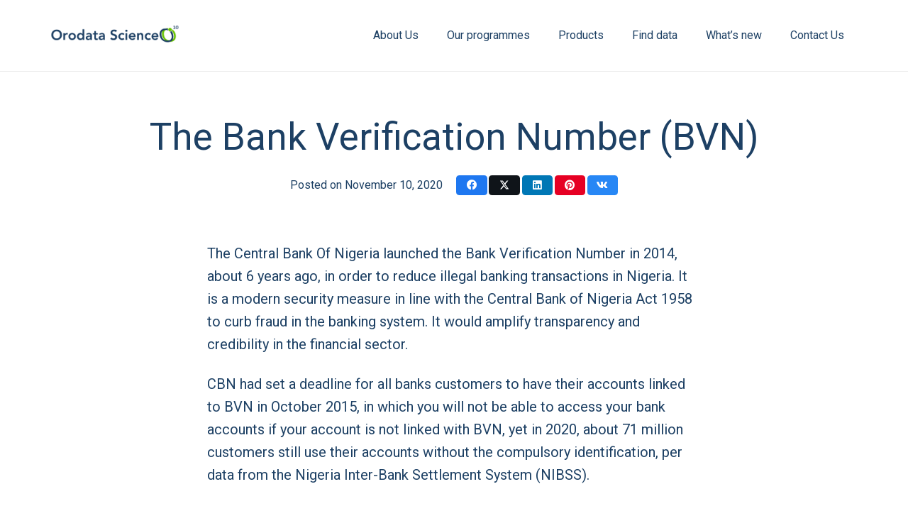

--- FILE ---
content_type: text/html; charset=UTF-8
request_url: https://www.orodata.org/the-bank-verification-number-bvn/
body_size: 20090
content:
<!DOCTYPE HTML>
<html lang="en-US">
<head>
	<meta charset="UTF-8">
	<meta name='robots' content='index, follow, max-image-preview:large, max-snippet:-1, max-video-preview:-1' />
<script id="cookieyes" type="text/javascript" src="https://cdn-cookieyes.com/client_data/a036f7894b6d966ed0b1c0a5/script.js"></script>
            <script data-no-defer="1" data-ezscrex="false" data-cfasync="false" data-pagespeed-no-defer data-cookieconsent="ignore">
                var ctPublicFunctions = {"_ajax_nonce":"fd164a3313","_rest_nonce":"e86406f9c8","_ajax_url":"\/wp-admin\/admin-ajax.php","_rest_url":"https:\/\/www.orodata.org\/wp-json\/","data__cookies_type":"none","data__ajax_type":"rest","data__bot_detector_enabled":"1","data__frontend_data_log_enabled":1,"cookiePrefix":"","wprocket_detected":false,"host_url":"www.orodata.org","text__ee_click_to_select":"Click to select the whole data","text__ee_original_email":"The complete one is","text__ee_got_it":"Got it","text__ee_blocked":"Blocked","text__ee_cannot_connect":"Cannot connect","text__ee_cannot_decode":"Can not decode email. Unknown reason","text__ee_email_decoder":"CleanTalk email decoder","text__ee_wait_for_decoding":"The magic is on the way!","text__ee_decoding_process":"Please wait a few seconds while we decode the contact data."}
            </script>
        
            <script data-no-defer="1" data-ezscrex="false" data-cfasync="false" data-pagespeed-no-defer data-cookieconsent="ignore">
                var ctPublic = {"_ajax_nonce":"fd164a3313","settings__forms__check_internal":"0","settings__forms__check_external":"0","settings__forms__force_protection":0,"settings__forms__search_test":"1","settings__data__bot_detector_enabled":"1","settings__sfw__anti_crawler":0,"blog_home":"https:\/\/www.orodata.org\/","pixel__setting":"3","pixel__enabled":true,"pixel__url":null,"data__email_check_before_post":"1","data__email_check_exist_post":"0","data__cookies_type":"none","data__key_is_ok":true,"data__visible_fields_required":true,"wl_brandname":"Anti-Spam by CleanTalk","wl_brandname_short":"CleanTalk","ct_checkjs_key":"167af05afebe8c8e48cf1f7c384b7eda67f09e80ff230ffc7cae8e7b6a97649b","emailEncoderPassKey":"9bd2acd643b1a33f55c96fb68e407710","bot_detector_forms_excluded":"W10=","advancedCacheExists":false,"varnishCacheExists":false,"wc_ajax_add_to_cart":true}
            </script>
        
	<!-- This site is optimized with the Yoast SEO plugin v24.5 - https://yoast.com/wordpress/plugins/seo/ -->
	<title>Orodata Nigeria - Democratizing through Data Visualization, Infographics and Visual Storytelling</title>
	<meta name="description" content="Orodata is a civic tech startup utilizing interactive data visualization and infographics to increase access to public data towards good governance, informed decision making and accountability." />
	<link rel="canonical" href="https://www.orodata.org/the-bank-verification-number-bvn/" />
	<meta property="og:locale" content="en_US" />
	<meta property="og:type" content="article" />
	<meta property="og:title" content="Orodata Nigeria - Democratizing through Data Visualization, Infographics and Visual Storytelling" />
	<meta property="og:description" content="Orodata is a civic tech startup utilizing interactive data visualization and infographics to increase access to public data towards good governance, informed decision making and accountability." />
	<meta property="og:url" content="https://www.orodata.org/the-bank-verification-number-bvn/" />
	<meta property="og:site_name" content="Orodata Science - Unlocking hard-to-find data to strenghten institutions and impact millions" />
	<meta property="article:publisher" content="https://www.facebook.com/Orodata/" />
	<meta property="article:published_time" content="2020-11-10T22:42:13+00:00" />
	<meta property="article:modified_time" content="2020-11-10T22:42:17+00:00" />
	<meta property="og:image" content="http://www.orodata.org/wp-content/uploads/2020/11/Bank_accounts_in_2020-1-1024x1024.png" />
	<meta name="author" content="Orodata" />
	<meta name="twitter:card" content="summary_large_image" />
	<meta name="twitter:creator" content="@orodata" />
	<meta name="twitter:site" content="@orodata" />
	<meta name="twitter:label1" content="Written by" />
	<meta name="twitter:data1" content="Orodata" />
	<meta name="twitter:label2" content="Est. reading time" />
	<meta name="twitter:data2" content="1 minute" />
	<script type="application/ld+json" class="yoast-schema-graph">{"@context":"https://schema.org","@graph":[{"@type":"Article","@id":"https://www.orodata.org/the-bank-verification-number-bvn/#article","isPartOf":{"@id":"https://www.orodata.org/the-bank-verification-number-bvn/"},"author":{"name":"Orodata","@id":"https://www.orodata.org/#/schema/person/c663b02e0e61883f89c55750337db22e"},"headline":"The Bank Verification Number (BVN)","datePublished":"2020-11-10T22:42:13+00:00","dateModified":"2020-11-10T22:42:17+00:00","mainEntityOfPage":{"@id":"https://www.orodata.org/the-bank-verification-number-bvn/"},"wordCount":229,"commentCount":0,"publisher":{"@id":"https://www.orodata.org/#organization"},"image":{"@id":"https://www.orodata.org/the-bank-verification-number-bvn/#primaryimage"},"thumbnailUrl":"http://www.orodata.org/wp-content/uploads/2020/11/Bank_accounts_in_2020-1-1024x1024.png","keywords":["Account","Bank","BVN","finance","Transparency and Accountability"],"inLanguage":"en-US","potentialAction":[{"@type":"CommentAction","name":"Comment","target":["https://www.orodata.org/the-bank-verification-number-bvn/#respond"]}]},{"@type":"WebPage","@id":"https://www.orodata.org/the-bank-verification-number-bvn/","url":"https://www.orodata.org/the-bank-verification-number-bvn/","name":"Orodata Nigeria - Democratizing through Data Visualization, Infographics and Visual Storytelling","isPartOf":{"@id":"https://www.orodata.org/#website"},"primaryImageOfPage":{"@id":"https://www.orodata.org/the-bank-verification-number-bvn/#primaryimage"},"image":{"@id":"https://www.orodata.org/the-bank-verification-number-bvn/#primaryimage"},"thumbnailUrl":"http://www.orodata.org/wp-content/uploads/2020/11/Bank_accounts_in_2020-1-1024x1024.png","datePublished":"2020-11-10T22:42:13+00:00","dateModified":"2020-11-10T22:42:17+00:00","description":"Orodata is a civic tech startup utilizing interactive data visualization and infographics to increase access to public data towards good governance, informed decision making and accountability.","breadcrumb":{"@id":"https://www.orodata.org/the-bank-verification-number-bvn/#breadcrumb"},"inLanguage":"en-US","potentialAction":[{"@type":"ReadAction","target":["https://www.orodata.org/the-bank-verification-number-bvn/"]}]},{"@type":"ImageObject","inLanguage":"en-US","@id":"https://www.orodata.org/the-bank-verification-number-bvn/#primaryimage","url":"https://www.orodata.org/wp-content/uploads/2020/11/Bank_accounts_in_2020-1.png","contentUrl":"https://www.orodata.org/wp-content/uploads/2020/11/Bank_accounts_in_2020-1.png","width":2500,"height":2500},{"@type":"BreadcrumbList","@id":"https://www.orodata.org/the-bank-verification-number-bvn/#breadcrumb","itemListElement":[{"@type":"ListItem","position":1,"name":"Home","item":"https://www.orodata.org/"},{"@type":"ListItem","position":2,"name":"Our Updates","item":"https://www.orodata.org/news/"},{"@type":"ListItem","position":3,"name":"The Bank Verification Number (BVN)"}]},{"@type":"WebSite","@id":"https://www.orodata.org/#website","url":"https://www.orodata.org/","name":"Orodata Science","description":"Enabling access to 3 million health and economic datasets to strengthen public infrastructure","publisher":{"@id":"https://www.orodata.org/#organization"},"potentialAction":[{"@type":"SearchAction","target":{"@type":"EntryPoint","urlTemplate":"https://www.orodata.org/?s={search_term_string}"},"query-input":{"@type":"PropertyValueSpecification","valueRequired":true,"valueName":"search_term_string"}}],"inLanguage":"en-US"},{"@type":"Organization","@id":"https://www.orodata.org/#organization","name":"Orodata Science and Civic Tech","url":"https://www.orodata.org/","logo":{"@type":"ImageObject","inLanguage":"en-US","@id":"https://www.orodata.org/#/schema/logo/image/","url":"https://www.orodata.org/wp-content/uploads/2024/03/Orodata-Science-10-logo-yt-bg.png","contentUrl":"https://www.orodata.org/wp-content/uploads/2024/03/Orodata-Science-10-logo-yt-bg.png","width":920,"height":151,"caption":"Orodata Science and Civic Tech"},"image":{"@id":"https://www.orodata.org/#/schema/logo/image/"},"sameAs":["https://www.facebook.com/Orodata/","https://x.com/orodata","https://www.instagram.com/orodatascience/","https://www.tiktok.com/@orodata"]},{"@type":"Person","@id":"https://www.orodata.org/#/schema/person/c663b02e0e61883f89c55750337db22e","name":"Orodata","image":{"@type":"ImageObject","inLanguage":"en-US","@id":"https://www.orodata.org/#/schema/person/image/","url":"https://secure.gravatar.com/avatar/549db8aefec979e3a59a8b53b1a3ca25?s=96&d=mm&r=g","contentUrl":"https://secure.gravatar.com/avatar/549db8aefec979e3a59a8b53b1a3ca25?s=96&d=mm&r=g","caption":"Orodata"}}]}</script>
	<!-- / Yoast SEO plugin. -->


<link rel='dns-prefetch' href='//fd.cleantalk.org' />
<link rel='dns-prefetch' href='//www.googletagmanager.com' />
<link rel='dns-prefetch' href='//fonts.googleapis.com' />
<link rel="alternate" type="application/rss+xml" title="Orodata  Science - Unlocking hard-to-find data to strenghten institutions and impact millions &raquo; Feed" href="https://www.orodata.org/feed/" />
<link rel="alternate" type="application/rss+xml" title="Orodata  Science - Unlocking hard-to-find data to strenghten institutions and impact millions &raquo; Comments Feed" href="https://www.orodata.org/comments/feed/" />
<link rel="alternate" type="application/rss+xml" title="Orodata  Science - Unlocking hard-to-find data to strenghten institutions and impact millions &raquo; The Bank Verification Number (BVN) Comments Feed" href="https://www.orodata.org/the-bank-verification-number-bvn/feed/" />
<link rel="canonical" href="https://www.orodata.org/the-bank-verification-number-bvn/" />
<meta name="viewport" content="width=device-width, initial-scale=1">
<meta name="theme-color" content="#f2f3f5">
<meta property="og:title" content="Orodata Nigeria - Democratizing through Data Visualization, Infographics and Visual Storytelling">
<meta property="og:url" content="https://www.orodata.org/the-bank-verification-number-bvn">
<meta property="og:locale" content="en_US">
<meta property="og:site_name" content="Orodata  Science - Unlocking hard-to-find data to strenghten institutions and impact millions">
<meta property="og:type" content="article">
<script>
window._wpemojiSettings = {"baseUrl":"https:\/\/s.w.org\/images\/core\/emoji\/15.0.3\/72x72\/","ext":".png","svgUrl":"https:\/\/s.w.org\/images\/core\/emoji\/15.0.3\/svg\/","svgExt":".svg","source":{"concatemoji":"https:\/\/www.orodata.org\/wp-includes\/js\/wp-emoji-release.min.js?ver=6.5.7"}};
/*! This file is auto-generated */
!function(i,n){var o,s,e;function c(e){try{var t={supportTests:e,timestamp:(new Date).valueOf()};sessionStorage.setItem(o,JSON.stringify(t))}catch(e){}}function p(e,t,n){e.clearRect(0,0,e.canvas.width,e.canvas.height),e.fillText(t,0,0);var t=new Uint32Array(e.getImageData(0,0,e.canvas.width,e.canvas.height).data),r=(e.clearRect(0,0,e.canvas.width,e.canvas.height),e.fillText(n,0,0),new Uint32Array(e.getImageData(0,0,e.canvas.width,e.canvas.height).data));return t.every(function(e,t){return e===r[t]})}function u(e,t,n){switch(t){case"flag":return n(e,"\ud83c\udff3\ufe0f\u200d\u26a7\ufe0f","\ud83c\udff3\ufe0f\u200b\u26a7\ufe0f")?!1:!n(e,"\ud83c\uddfa\ud83c\uddf3","\ud83c\uddfa\u200b\ud83c\uddf3")&&!n(e,"\ud83c\udff4\udb40\udc67\udb40\udc62\udb40\udc65\udb40\udc6e\udb40\udc67\udb40\udc7f","\ud83c\udff4\u200b\udb40\udc67\u200b\udb40\udc62\u200b\udb40\udc65\u200b\udb40\udc6e\u200b\udb40\udc67\u200b\udb40\udc7f");case"emoji":return!n(e,"\ud83d\udc26\u200d\u2b1b","\ud83d\udc26\u200b\u2b1b")}return!1}function f(e,t,n){var r="undefined"!=typeof WorkerGlobalScope&&self instanceof WorkerGlobalScope?new OffscreenCanvas(300,150):i.createElement("canvas"),a=r.getContext("2d",{willReadFrequently:!0}),o=(a.textBaseline="top",a.font="600 32px Arial",{});return e.forEach(function(e){o[e]=t(a,e,n)}),o}function t(e){var t=i.createElement("script");t.src=e,t.defer=!0,i.head.appendChild(t)}"undefined"!=typeof Promise&&(o="wpEmojiSettingsSupports",s=["flag","emoji"],n.supports={everything:!0,everythingExceptFlag:!0},e=new Promise(function(e){i.addEventListener("DOMContentLoaded",e,{once:!0})}),new Promise(function(t){var n=function(){try{var e=JSON.parse(sessionStorage.getItem(o));if("object"==typeof e&&"number"==typeof e.timestamp&&(new Date).valueOf()<e.timestamp+604800&&"object"==typeof e.supportTests)return e.supportTests}catch(e){}return null}();if(!n){if("undefined"!=typeof Worker&&"undefined"!=typeof OffscreenCanvas&&"undefined"!=typeof URL&&URL.createObjectURL&&"undefined"!=typeof Blob)try{var e="postMessage("+f.toString()+"("+[JSON.stringify(s),u.toString(),p.toString()].join(",")+"));",r=new Blob([e],{type:"text/javascript"}),a=new Worker(URL.createObjectURL(r),{name:"wpTestEmojiSupports"});return void(a.onmessage=function(e){c(n=e.data),a.terminate(),t(n)})}catch(e){}c(n=f(s,u,p))}t(n)}).then(function(e){for(var t in e)n.supports[t]=e[t],n.supports.everything=n.supports.everything&&n.supports[t],"flag"!==t&&(n.supports.everythingExceptFlag=n.supports.everythingExceptFlag&&n.supports[t]);n.supports.everythingExceptFlag=n.supports.everythingExceptFlag&&!n.supports.flag,n.DOMReady=!1,n.readyCallback=function(){n.DOMReady=!0}}).then(function(){return e}).then(function(){var e;n.supports.everything||(n.readyCallback(),(e=n.source||{}).concatemoji?t(e.concatemoji):e.wpemoji&&e.twemoji&&(t(e.twemoji),t(e.wpemoji)))}))}((window,document),window._wpemojiSettings);
</script>

<style id='wp-emoji-styles-inline-css'>

	img.wp-smiley, img.emoji {
		display: inline !important;
		border: none !important;
		box-shadow: none !important;
		height: 1em !important;
		width: 1em !important;
		margin: 0 0.07em !important;
		vertical-align: -0.1em !important;
		background: none !important;
		padding: 0 !important;
	}
</style>
<link rel='stylesheet' id='cleantalk-public-css-css' href='https://www.orodata.org/wp-content/plugins/cleantalk-spam-protect/css/cleantalk-public.min.css?ver=6.67_1762865232' media='all' />
<link rel='stylesheet' id='cleantalk-email-decoder-css-css' href='https://www.orodata.org/wp-content/plugins/cleantalk-spam-protect/css/cleantalk-email-decoder.min.css?ver=6.67_1762865232' media='all' />
<link rel='stylesheet' id='wpdm-fonticon-css' href='https://www.orodata.org/wp-content/plugins/download-manager/assets/wpdm-iconfont/css/wpdm-icons.css?ver=6.5.7' media='all' />
<link rel='stylesheet' id='wpdm-front-css' href='https://www.orodata.org/wp-content/plugins/download-manager/assets/css/front.min.css?ver=6.5.7' media='all' />
<link rel='stylesheet' id='us-fonts-css' href='https://fonts.googleapis.com/css?family=Roboto%3A400%2C700&#038;display=swap&#038;ver=6.5.7' media='all' />
<link rel='stylesheet' id='us-style-css' href='https://www.orodata.org/wp-content/themes/Impreza/css/style.min.css?ver=8.40.1' media='all' />
<script src="https://www.orodata.org/wp-content/plugins/cleantalk-spam-protect/js/apbct-public-bundle.min.js?ver=6.67_1762865232" id="apbct-public-bundle.min-js-js"></script>
<script src="https://fd.cleantalk.org/ct-bot-detector-wrapper.js?ver=6.67" id="ct_bot_detector-js" defer data-wp-strategy="defer"></script>
<script src="https://www.orodata.org/wp-includes/js/jquery/jquery.min.js?ver=3.7.1" id="jquery-core-js"></script>
<script src="https://www.orodata.org/wp-content/plugins/download-manager/assets/js/wpdm.min.js?ver=6.5.7" id="wpdm-frontend-js-js"></script>
<script id="wpdm-frontjs-js-extra">
var wpdm_url = {"home":"https:\/\/www.orodata.org\/","site":"https:\/\/www.orodata.org\/","ajax":"https:\/\/www.orodata.org\/wp-admin\/admin-ajax.php"};
var wpdm_js = {"spinner":"<i class=\"wpdm-icon wpdm-sun wpdm-spin\"><\/i>","client_id":"b8a17551b3c693e981de434ba7b7339e"};
var wpdm_strings = {"pass_var":"Password Verified!","pass_var_q":"Please click following button to start download.","start_dl":"Start Download"};
</script>
<script src="https://www.orodata.org/wp-content/plugins/download-manager/assets/js/front.min.js?ver=3.3.32" id="wpdm-frontjs-js"></script>

<!-- Google tag (gtag.js) snippet added by Site Kit -->
<!-- Google Analytics snippet added by Site Kit -->
<script src="https://www.googletagmanager.com/gtag/js?id=GT-K8MT7TN" id="google_gtagjs-js" async></script>
<script id="google_gtagjs-js-after">
window.dataLayer = window.dataLayer || [];function gtag(){dataLayer.push(arguments);}
gtag("set","linker",{"domains":["www.orodata.org"]});
gtag("js", new Date());
gtag("set", "developer_id.dZTNiMT", true);
gtag("config", "GT-K8MT7TN");
</script>
<link rel="https://api.w.org/" href="https://www.orodata.org/wp-json/" /><link rel="alternate" type="application/json" href="https://www.orodata.org/wp-json/wp/v2/posts/2880" /><link rel="EditURI" type="application/rsd+xml" title="RSD" href="https://www.orodata.org/xmlrpc.php?rsd" />
<meta name="generator" content="WordPress 6.5.7" />
<link rel='shortlink' href='https://www.orodata.org/?p=2880' />
<link rel="alternate" type="application/json+oembed" href="https://www.orodata.org/wp-json/oembed/1.0/embed?url=https%3A%2F%2Fwww.orodata.org%2Fthe-bank-verification-number-bvn%2F" />
<link rel="alternate" type="text/xml+oembed" href="https://www.orodata.org/wp-json/oembed/1.0/embed?url=https%3A%2F%2Fwww.orodata.org%2Fthe-bank-verification-number-bvn%2F&#038;format=xml" />
<meta name="generator" content="Site Kit by Google 1.165.0" />		<script id="us_add_no_touch">
			if ( ! /Android|webOS|iPhone|iPad|iPod|BlackBerry|IEMobile|Opera Mini/i.test( navigator.userAgent ) ) {
				document.documentElement.classList.add( "no-touch" );
			}
		</script>
				<script id="us_color_scheme_switch_class">
			if ( document.cookie.includes( "us_color_scheme_switch_is_on=true" ) ) {
				document.documentElement.classList.add( "us-color-scheme-on" );
			}
		</script>
		<meta name="generator" content="WordPress Download Manager 3.3.32" />
                <style>
        /* WPDM Link Template Styles */        </style>
                <style>

            :root {
                --color-primary: #1d4064;
                --color-primary-rgb: 29, 64, 100;
                --color-primary-hover: #48ce4a;
                --color-primary-active: #3281ff;
                --clr-sec: #6c757d;
                --clr-sec-rgb: 108, 117, 125;
                --clr-sec-hover: #6c757d;
                --clr-sec-active: #6c757d;
                --color-secondary: #6c757d;
                --color-secondary-rgb: 108, 117, 125;
                --color-secondary-hover: #6c757d;
                --color-secondary-active: #6c757d;
                --color-success: #018e11;
                --color-success-rgb: 1, 142, 17;
                --color-success-hover: #0aad01;
                --color-success-active: #0c8c01;
                --color-info: #2CA8FF;
                --color-info-rgb: 44, 168, 255;
                --color-info-hover: #2CA8FF;
                --color-info-active: #2CA8FF;
                --color-warning: #FFB236;
                --color-warning-rgb: 255, 178, 54;
                --color-warning-hover: #FFB236;
                --color-warning-active: #FFB236;
                --color-danger: #ff5062;
                --color-danger-rgb: 255, 80, 98;
                --color-danger-hover: #ff5062;
                --color-danger-active: #ff5062;
                --color-green: #30b570;
                --color-blue: #0073ff;
                --color-purple: #8557D3;
                --color-red: #ff5062;
                --color-muted: rgba(69, 89, 122, 0.6);
                --wpdm-font: "-apple-system", -apple-system, BlinkMacSystemFont, "Segoe UI", Roboto, Helvetica, Arial, sans-serif, "Apple Color Emoji", "Segoe UI Emoji", "Segoe UI Symbol";
            }

            .wpdm-download-link.btn.btn-primary {
                border-radius: 4px;
            }


        </style>
        		<style id="us-icon-fonts">@font-face{font-display:swap;font-style:normal;font-family:"fontawesome";font-weight:900;src:url("https://www.orodata.org/wp-content/themes/Impreza/fonts/fa-solid-900.woff2?ver=8.40.1") format("woff2")}.fas{font-family:"fontawesome";font-weight:900}@font-face{font-display:swap;font-style:normal;font-family:"fontawesome";font-weight:400;src:url("https://www.orodata.org/wp-content/themes/Impreza/fonts/fa-regular-400.woff2?ver=8.40.1") format("woff2")}.far{font-family:"fontawesome";font-weight:400}@font-face{font-display:swap;font-style:normal;font-family:"fontawesome";font-weight:300;src:url("https://www.orodata.org/wp-content/themes/Impreza/fonts/fa-light-300.woff2?ver=8.40.1") format("woff2")}.fal{font-family:"fontawesome";font-weight:300}@font-face{font-display:swap;font-style:normal;font-family:"Font Awesome 5 Duotone";font-weight:900;src:url("https://www.orodata.org/wp-content/themes/Impreza/fonts/fa-duotone-900.woff2?ver=8.40.1") format("woff2")}.fad{font-family:"Font Awesome 5 Duotone";font-weight:900}.fad{position:relative}.fad:before{position:absolute}.fad:after{opacity:0.4}@font-face{font-display:swap;font-style:normal;font-family:"Font Awesome 5 Brands";font-weight:400;src:url("https://www.orodata.org/wp-content/themes/Impreza/fonts/fa-brands-400.woff2?ver=8.40.1") format("woff2")}.fab{font-family:"Font Awesome 5 Brands";font-weight:400}@font-face{font-display:block;font-style:normal;font-family:"Material Icons";font-weight:400;src:url("https://www.orodata.org/wp-content/themes/Impreza/fonts/material-icons.woff2?ver=8.40.1") format("woff2")}.material-icons{font-family:"Material Icons";font-weight:400}</style>
				<style id="us-theme-options-css">:root{--color-header-middle-bg:#ffffff;--color-header-middle-bg-grad:#ffffff;--color-header-middle-text:#1d4064;--color-header-middle-text-hover:#68c107;--color-header-transparent-bg:transparent;--color-header-transparent-bg-grad:transparent;--color-header-transparent-text:#ffffff;--color-header-transparent-text-hover:#ffffff;--color-chrome-toolbar:#f2f3f5;--color-header-top-bg:#f2f3f5;--color-header-top-bg-grad:#f2f3f5;--color-header-top-text:#7c8491;--color-header-top-text-hover:#68c107;--color-header-top-transparent-bg:rgba(0,0,0,0.2);--color-header-top-transparent-bg-grad:rgba(0,0,0,0.2);--color-header-top-transparent-text:rgba(255,255,255,0.66);--color-header-top-transparent-text-hover:#fff;--color-content-bg:#ffffff;--color-content-bg-grad:#ffffff;--color-content-bg-alt:#f2f3f5;--color-content-bg-alt-grad:#f2f3f5;--color-content-border:#e1e5e8;--color-content-heading:#1d4064;--color-content-heading-grad:#1d4064;--color-content-text:#1d4064;--color-content-link:#1d4064;--color-content-link-hover:#68c107;--color-content-primary:#1d4064;--color-content-primary-grad:#1d4064;--color-content-secondary:#68c107;--color-content-secondary-grad:#68c107;--color-content-faded:#7c8491;--color-content-overlay:rgba(0,0,0,0.75);--color-content-overlay-grad:rgba(0,0,0,0.75);--color-alt-content-bg:#f2f3f5;--color-alt-content-bg-grad:#f2f3f5;--color-alt-content-bg-alt:#ffffff;--color-alt-content-bg-alt-grad:#ffffff;--color-alt-content-border:#d7dde0;--color-alt-content-heading:#1d4064;--color-alt-content-heading-grad:#1d4064;--color-alt-content-text:#1d4064;--color-alt-content-link:#1d4064;--color-alt-content-link-hover:#68c107;--color-alt-content-primary:#1d4064;--color-alt-content-primary-grad:#1d4064;--color-alt-content-secondary:#68c107;--color-alt-content-secondary-grad:#68c107;--color-alt-content-faded:#7c8491;--color-alt-content-overlay:#1d4064;--color-alt-content-overlay-grad:#1d4064;--color-footer-bg:#545a66;--color-footer-bg-grad:#545a66;--color-footer-bg-alt:#434955;--color-footer-bg-alt-grad:#434955;--color-footer-border:#676f7c;--color-footer-heading:#fff;--color-footer-heading-grad:#fff;--color-footer-text:#d7dde0;--color-footer-link:#ffffff;--color-footer-link-hover:#68c107;--color-subfooter-bg:#434955;--color-subfooter-bg-grad:#434955;--color-subfooter-bg-alt:#303640;--color-subfooter-bg-alt-grad:#303640;--color-subfooter-border:#545a66;--color-subfooter-heading:#e3e7f0;--color-subfooter-heading-grad:#e3e7f0;--color-subfooter-text:#aab2bd;--color-subfooter-link:#d7dde0;--color-subfooter-link-hover:#68c107;--color-content-primary-faded:rgba(29,64,100,0.15);--box-shadow:0 5px 15px rgba(0,0,0,.15);--box-shadow-up:0 -5px 15px rgba(0,0,0,.15);--site-canvas-width:1300px;--site-content-width:1140px;--text-block-margin-bottom:0rem;--focus-outline-width:2px}:root{--font-family:Roboto,sans-serif;--font-size:16px;--line-height:28px;--font-weight:400;--bold-font-weight:700;--text-transform:none;--font-style:normal;--letter-spacing:0em;--h1-font-family:inherit;--h1-font-size:calc(32px + 2vw);--h1-line-height:1.2;--h1-font-weight:400;--h1-bold-font-weight:700;--h1-text-transform:none;--h1-font-style:normal;--h1-letter-spacing:0em;--h1-margin-bottom:1.5rem;--h2-font-family:var(--h1-font-family);--h2-font-size:calc(22px + 1.3vw);--h2-line-height:1.2;--h2-font-weight:var(--h1-font-weight);--h2-bold-font-weight:var(--h1-bold-font-weight);--h2-text-transform:var(--h1-text-transform);--h2-font-style:var(--h1-font-style);--h2-letter-spacing:0em;--h2-margin-bottom:1.5rem;--h3-font-family:var(--h1-font-family);--h3-font-size:calc(19px + 1vw);--h3-line-height:1.2;--h3-font-weight:var(--h1-font-weight);--h3-bold-font-weight:var(--h1-bold-font-weight);--h3-text-transform:var(--h1-text-transform);--h3-font-style:var(--h1-font-style);--h3-letter-spacing:0em;--h3-margin-bottom:1.5rem;--h4-font-family:var(--h1-font-family);--h4-font-size:calc(17px + 0.9vw);--h4-line-height:1.2;--h4-font-weight:var(--h1-font-weight);--h4-bold-font-weight:var(--h1-bold-font-weight);--h4-text-transform:var(--h1-text-transform);--h4-font-style:var(--h1-font-style);--h4-letter-spacing:0em;--h4-margin-bottom:1.5rem;--h5-font-family:var(--h1-font-family);--h5-font-size:calc(16px + 0.8vw);--h5-line-height:1.2;--h5-font-weight:var(--h1-font-weight);--h5-bold-font-weight:var(--h1-bold-font-weight);--h5-text-transform:var(--h1-text-transform);--h5-font-style:var(--h1-font-style);--h5-letter-spacing:0em;--h5-margin-bottom:1.5rem;--h6-font-family:var(--h1-font-family);--h6-font-size:calc(15px + 0.8vw);--h6-line-height:1.2;--h6-font-weight:var(--h1-font-weight);--h6-bold-font-weight:var(--h1-bold-font-weight);--h6-text-transform:var(--h1-text-transform);--h6-font-style:var(--h1-font-style);--h6-letter-spacing:0em;--h6-margin-bottom:1.5rem}h1{font-family:var(--h1-font-family,inherit);font-weight:var(--h1-font-weight,inherit);font-size:var(--h1-font-size,inherit);font-style:var(--h1-font-style,inherit);line-height:var(--h1-line-height,1.4);letter-spacing:var(--h1-letter-spacing,inherit);text-transform:var(--h1-text-transform,inherit);margin-bottom:var(--h1-margin-bottom,1.5rem)}h1>strong{font-weight:var(--h1-bold-font-weight,bold)}h2{font-family:var(--h2-font-family,inherit);font-weight:var(--h2-font-weight,inherit);font-size:var(--h2-font-size,inherit);font-style:var(--h2-font-style,inherit);line-height:var(--h2-line-height,1.4);letter-spacing:var(--h2-letter-spacing,inherit);text-transform:var(--h2-text-transform,inherit);margin-bottom:var(--h2-margin-bottom,1.5rem)}h2>strong{font-weight:var(--h2-bold-font-weight,bold)}h3{font-family:var(--h3-font-family,inherit);font-weight:var(--h3-font-weight,inherit);font-size:var(--h3-font-size,inherit);font-style:var(--h3-font-style,inherit);line-height:var(--h3-line-height,1.4);letter-spacing:var(--h3-letter-spacing,inherit);text-transform:var(--h3-text-transform,inherit);margin-bottom:var(--h3-margin-bottom,1.5rem)}h3>strong{font-weight:var(--h3-bold-font-weight,bold)}h4{font-family:var(--h4-font-family,inherit);font-weight:var(--h4-font-weight,inherit);font-size:var(--h4-font-size,inherit);font-style:var(--h4-font-style,inherit);line-height:var(--h4-line-height,1.4);letter-spacing:var(--h4-letter-spacing,inherit);text-transform:var(--h4-text-transform,inherit);margin-bottom:var(--h4-margin-bottom,1.5rem)}h4>strong{font-weight:var(--h4-bold-font-weight,bold)}h5{font-family:var(--h5-font-family,inherit);font-weight:var(--h5-font-weight,inherit);font-size:var(--h5-font-size,inherit);font-style:var(--h5-font-style,inherit);line-height:var(--h5-line-height,1.4);letter-spacing:var(--h5-letter-spacing,inherit);text-transform:var(--h5-text-transform,inherit);margin-bottom:var(--h5-margin-bottom,1.5rem)}h5>strong{font-weight:var(--h5-bold-font-weight,bold)}h6{font-family:var(--h6-font-family,inherit);font-weight:var(--h6-font-weight,inherit);font-size:var(--h6-font-size,inherit);font-style:var(--h6-font-style,inherit);line-height:var(--h6-line-height,1.4);letter-spacing:var(--h6-letter-spacing,inherit);text-transform:var(--h6-text-transform,inherit);margin-bottom:var(--h6-margin-bottom,1.5rem)}h6>strong{font-weight:var(--h6-bold-font-weight,bold)}body{background:var(--color-content-bg-alt)}@media (max-width:1220px){.l-main .aligncenter{max-width:calc(100vw - 5rem)}}@media (min-width:1381px){body.usb_preview .hide_on_default{opacity:0.25!important}.vc_hidden-lg,body:not(.usb_preview) .hide_on_default{display:none!important}.default_align_left{text-align:left;justify-content:flex-start}.default_align_right{text-align:right;justify-content:flex-end}.default_align_center{text-align:center;justify-content:center}.w-hwrapper.default_align_center>*{margin-left:calc( var(--hwrapper-gap,1.2rem) / 2 );margin-right:calc( var(--hwrapper-gap,1.2rem) / 2 )}.default_align_justify{justify-content:space-between}.w-hwrapper>.default_align_justify,.default_align_justify>.w-btn{width:100%}*:not(.w-hwrapper)>.w-btn-wrapper:not([class*="default_align_none"]):not(.align_none){display:block;margin-inline-end:0}}@media (min-width:1025px) and (max-width:1380px){body.usb_preview .hide_on_laptops{opacity:0.25!important}.vc_hidden-md,body:not(.usb_preview) .hide_on_laptops{display:none!important}.laptops_align_left{text-align:left;justify-content:flex-start}.laptops_align_right{text-align:right;justify-content:flex-end}.laptops_align_center{text-align:center;justify-content:center}.w-hwrapper.laptops_align_center>*{margin-left:calc( var(--hwrapper-gap,1.2rem) / 2 );margin-right:calc( var(--hwrapper-gap,1.2rem) / 2 )}.laptops_align_justify{justify-content:space-between}.w-hwrapper>.laptops_align_justify,.laptops_align_justify>.w-btn{width:100%}*:not(.w-hwrapper)>.w-btn-wrapper:not([class*="laptops_align_none"]):not(.align_none){display:block;margin-inline-end:0}.g-cols.via_grid[style*="--laptops-columns-gap"]{gap:var(--laptops-columns-gap,3rem)}}@media (min-width:601px) and (max-width:1024px){body.usb_preview .hide_on_tablets{opacity:0.25!important}.vc_hidden-sm,body:not(.usb_preview) .hide_on_tablets{display:none!important}.tablets_align_left{text-align:left;justify-content:flex-start}.tablets_align_right{text-align:right;justify-content:flex-end}.tablets_align_center{text-align:center;justify-content:center}.w-hwrapper.tablets_align_center>*{margin-left:calc( var(--hwrapper-gap,1.2rem) / 2 );margin-right:calc( var(--hwrapper-gap,1.2rem) / 2 )}.tablets_align_justify{justify-content:space-between}.w-hwrapper>.tablets_align_justify,.tablets_align_justify>.w-btn{width:100%}*:not(.w-hwrapper)>.w-btn-wrapper:not([class*="tablets_align_none"]):not(.align_none){display:block;margin-inline-end:0}.g-cols.via_grid[style*="--tablets-columns-gap"]{gap:var(--tablets-columns-gap,3rem)}}@media (max-width:600px){body.usb_preview .hide_on_mobiles{opacity:0.25!important}.vc_hidden-xs,body:not(.usb_preview) .hide_on_mobiles{display:none!important}.mobiles_align_left{text-align:left;justify-content:flex-start}.mobiles_align_right{text-align:right;justify-content:flex-end}.mobiles_align_center{text-align:center;justify-content:center}.w-hwrapper.mobiles_align_center>*{margin-left:calc( var(--hwrapper-gap,1.2rem) / 2 );margin-right:calc( var(--hwrapper-gap,1.2rem) / 2 )}.mobiles_align_justify{justify-content:space-between}.w-hwrapper>.mobiles_align_justify,.mobiles_align_justify>.w-btn{width:100%}.w-hwrapper.stack_on_mobiles{display:block}.w-hwrapper.stack_on_mobiles>:not(script){display:block;margin:0 0 var(--hwrapper-gap,1.2rem)}.w-hwrapper.stack_on_mobiles>:last-child{margin-bottom:0}*:not(.w-hwrapper)>.w-btn-wrapper:not([class*="mobiles_align_none"]):not(.align_none){display:block;margin-inline-end:0}.g-cols.via_grid[style*="--mobiles-columns-gap"]{gap:var(--mobiles-columns-gap,1.5rem)}}@media (max-width:1380px){.g-cols.laptops-cols_1{grid-template-columns:100%}.g-cols.laptops-cols_1.reversed>div:last-of-type{order:-1}.g-cols.laptops-cols_1.via_grid>.wpb_column.stretched,.g-cols.laptops-cols_1.via_flex.type_boxes>.wpb_column.stretched{margin-left:var(--margin-inline-stretch);margin-right:var(--margin-inline-stretch)}.g-cols.laptops-cols_2{grid-template-columns:repeat(2,1fr)}.g-cols.laptops-cols_3{grid-template-columns:repeat(3,1fr)}.g-cols.laptops-cols_4{grid-template-columns:repeat(4,1fr)}.g-cols.laptops-cols_5{grid-template-columns:repeat(5,1fr)}.g-cols.laptops-cols_6{grid-template-columns:repeat(6,1fr)}.g-cols.laptops-cols_1-2{grid-template-columns:1fr 2fr}.g-cols.laptops-cols_2-1{grid-template-columns:2fr 1fr}.g-cols.laptops-cols_2-3{grid-template-columns:2fr 3fr}.g-cols.laptops-cols_3-2{grid-template-columns:3fr 2fr}.g-cols.laptops-cols_1-3{grid-template-columns:1fr 3fr}.g-cols.laptops-cols_3-1{grid-template-columns:3fr 1fr}.g-cols.laptops-cols_1-4{grid-template-columns:1fr 4fr}.g-cols.laptops-cols_4-1{grid-template-columns:4fr 1fr}.g-cols.laptops-cols_1-5{grid-template-columns:1fr 5fr}.g-cols.laptops-cols_5-1{grid-template-columns:5fr 1fr}.g-cols.laptops-cols_1-2-1{grid-template-columns:1fr 2fr 1fr}.g-cols.laptops-cols_1-3-1{grid-template-columns:1fr 3fr 1fr}.g-cols.laptops-cols_1-4-1{grid-template-columns:1fr 4fr 1fr}}@media (max-width:1024px){.g-cols.tablets-cols_1{grid-template-columns:100%}.g-cols.tablets-cols_1.reversed>div:last-of-type{order:-1}.g-cols.tablets-cols_1.via_grid>.wpb_column.stretched,.g-cols.tablets-cols_1.via_flex.type_boxes>.wpb_column.stretched{margin-left:var(--margin-inline-stretch);margin-right:var(--margin-inline-stretch)}.g-cols.tablets-cols_2{grid-template-columns:repeat(2,1fr)}.g-cols.tablets-cols_3{grid-template-columns:repeat(3,1fr)}.g-cols.tablets-cols_4{grid-template-columns:repeat(4,1fr)}.g-cols.tablets-cols_5{grid-template-columns:repeat(5,1fr)}.g-cols.tablets-cols_6{grid-template-columns:repeat(6,1fr)}.g-cols.tablets-cols_1-2{grid-template-columns:1fr 2fr}.g-cols.tablets-cols_2-1{grid-template-columns:2fr 1fr}.g-cols.tablets-cols_2-3{grid-template-columns:2fr 3fr}.g-cols.tablets-cols_3-2{grid-template-columns:3fr 2fr}.g-cols.tablets-cols_1-3{grid-template-columns:1fr 3fr}.g-cols.tablets-cols_3-1{grid-template-columns:3fr 1fr}.g-cols.tablets-cols_1-4{grid-template-columns:1fr 4fr}.g-cols.tablets-cols_4-1{grid-template-columns:4fr 1fr}.g-cols.tablets-cols_1-5{grid-template-columns:1fr 5fr}.g-cols.tablets-cols_5-1{grid-template-columns:5fr 1fr}.g-cols.tablets-cols_1-2-1{grid-template-columns:1fr 2fr 1fr}.g-cols.tablets-cols_1-3-1{grid-template-columns:1fr 3fr 1fr}.g-cols.tablets-cols_1-4-1{grid-template-columns:1fr 4fr 1fr}}@media (max-width:600px){.g-cols.mobiles-cols_1{grid-template-columns:100%}.g-cols.mobiles-cols_1.reversed>div:last-of-type{order:-1}.g-cols.mobiles-cols_1.via_grid>.wpb_column.stretched,.g-cols.mobiles-cols_1.via_flex.type_boxes>.wpb_column.stretched{margin-left:var(--margin-inline-stretch);margin-right:var(--margin-inline-stretch)}.g-cols.mobiles-cols_2{grid-template-columns:repeat(2,1fr)}.g-cols.mobiles-cols_3{grid-template-columns:repeat(3,1fr)}.g-cols.mobiles-cols_4{grid-template-columns:repeat(4,1fr)}.g-cols.mobiles-cols_5{grid-template-columns:repeat(5,1fr)}.g-cols.mobiles-cols_6{grid-template-columns:repeat(6,1fr)}.g-cols.mobiles-cols_1-2{grid-template-columns:1fr 2fr}.g-cols.mobiles-cols_2-1{grid-template-columns:2fr 1fr}.g-cols.mobiles-cols_2-3{grid-template-columns:2fr 3fr}.g-cols.mobiles-cols_3-2{grid-template-columns:3fr 2fr}.g-cols.mobiles-cols_1-3{grid-template-columns:1fr 3fr}.g-cols.mobiles-cols_3-1{grid-template-columns:3fr 1fr}.g-cols.mobiles-cols_1-4{grid-template-columns:1fr 4fr}.g-cols.mobiles-cols_4-1{grid-template-columns:4fr 1fr}.g-cols.mobiles-cols_1-5{grid-template-columns:1fr 5fr}.g-cols.mobiles-cols_5-1{grid-template-columns:5fr 1fr}.g-cols.mobiles-cols_1-2-1{grid-template-columns:1fr 2fr 1fr}.g-cols.mobiles-cols_1-3-1{grid-template-columns:1fr 3fr 1fr}.g-cols.mobiles-cols_1-4-1{grid-template-columns:1fr 4fr 1fr}.g-cols:not([style*="--columns-gap"]){gap:1.5rem}}@media (max-width:599px){.l-canvas{overflow:hidden}.g-cols.stacking_default.reversed>div:last-of-type{order:-1}.g-cols.stacking_default.via_flex>div:not([class*="vc_col-xs"]){width:100%;margin:0 0 1.5rem}.g-cols.stacking_default.via_grid.mobiles-cols_1{grid-template-columns:100%}.g-cols.stacking_default.via_flex.type_boxes>div,.g-cols.stacking_default.via_flex.reversed>div:first-child,.g-cols.stacking_default.via_flex:not(.reversed)>div:last-child,.g-cols.stacking_default.via_flex>div.has_bg_color{margin-bottom:0}.g-cols.stacking_default.via_flex.type_default>.wpb_column.stretched{margin-left:-1rem;margin-right:-1rem}.g-cols.stacking_default.via_grid.mobiles-cols_1>.wpb_column.stretched,.g-cols.stacking_default.via_flex.type_boxes>.wpb_column.stretched{margin-left:var(--margin-inline-stretch);margin-right:var(--margin-inline-stretch)}.vc_column-inner.type_sticky>.wpb_wrapper,.vc_column_container.type_sticky>.vc_column-inner{top:0!important}}@media (min-width:600px){body:not(.rtl) .l-section.for_sidebar.at_left>div>.l-sidebar,.rtl .l-section.for_sidebar.at_right>div>.l-sidebar{order:-1}.vc_column_container.type_sticky>.vc_column-inner,.vc_column-inner.type_sticky>.wpb_wrapper{position:-webkit-sticky;position:sticky}.l-section.type_sticky{position:-webkit-sticky;position:sticky;top:0;z-index:21;transition:top 0.3s cubic-bezier(.78,.13,.15,.86) 0.1s}.header_hor .l-header.post_fixed.sticky_auto_hide{z-index:22}.admin-bar .l-section.type_sticky{top:32px}.l-section.type_sticky>.l-section-h{transition:padding-top 0.3s}.header_hor .l-header.pos_fixed:not(.down)~.l-main .l-section.type_sticky:not(:first-of-type){top:var(--header-sticky-height)}.admin-bar.header_hor .l-header.pos_fixed:not(.down)~.l-main .l-section.type_sticky:not(:first-of-type){top:calc( var(--header-sticky-height) + 32px )}.header_hor .l-header.pos_fixed.sticky:not(.down)~.l-main .l-section.type_sticky:first-of-type>.l-section-h{padding-top:var(--header-sticky-height)}.header_hor.headerinpos_bottom .l-header.pos_fixed.sticky:not(.down)~.l-main .l-section.type_sticky:first-of-type>.l-section-h{padding-bottom:var(--header-sticky-height)!important}}@media (max-width:600px){.w-form-row.for_submit[style*=btn-size-mobiles] .w-btn{font-size:var(--btn-size-mobiles)!important}}:focus-visible,input[type=checkbox]:focus-visible + i,input[type=checkbox]:focus-visible~.w-color-switch-box,.w-nav-arrow:focus-visible::before,.woocommerce-mini-cart-item:has(:focus-visible),.w-filter-item-value.w-btn:has(:focus-visible){outline-width:var(--focus-outline-width,2px );outline-style:solid;outline-offset:2px;outline-color:var(--color-content-primary)}.w-toplink,.w-header-show{background:rgba(0,0,0,0.3)}.no-touch .w-toplink.active:hover,.no-touch .w-header-show:hover{background:var(--color-content-primary-grad)}button[type=submit]:not(.w-btn),input[type=submit]:not(.w-btn),.us-nav-style_1>*,.navstyle_1>.owl-nav button,.us-btn-style_1{font-style:normal;text-transform:none;font-size:16px;line-height:1.2!important;font-weight:700;letter-spacing:0em;padding:1.0em 2.0em;transition-duration:.3s;border-radius:0.3em;transition-timing-function:ease;--btn-height:calc(1.2em + 2 * 1.0em);background:var(--color-content-primary);border-color:transparent;border-image:none;color:#fff!important}button[type=submit]:not(.w-btn):before,input[type=submit]:not(.w-btn),.us-nav-style_1>*:before,.navstyle_1>.owl-nav button:before,.us-btn-style_1:before{border-width:0px}.no-touch button[type=submit]:not(.w-btn):hover,.no-touch input[type=submit]:not(.w-btn):hover,.w-filter-item-value.us-btn-style_1:has(input:checked),.us-nav-style_1>span.current,.no-touch .us-nav-style_1>a:hover,.no-touch .navstyle_1>.owl-nav button:hover,.no-touch .us-btn-style_1:hover{background:var(--color-content-secondary);border-color:transparent;border-image:none;color:#fff!important}.us-nav-style_2>*,.navstyle_2>.owl-nav button,.us-btn-style_2{font-style:normal;text-transform:none;font-size:16px;line-height:1.2!important;font-weight:700;letter-spacing:0em;padding:1.0em 2.0em;transition-duration:.3s;border-radius:0.3em;transition-timing-function:ease;--btn-height:calc(1.2em + 2 * 1.0em);background:var(--color-content-border);border-color:transparent;border-image:none;color:var(--color-content-text)!important}.us-nav-style_2>*:before,.navstyle_2>.owl-nav button:before,.us-btn-style_2:before{border-width:0px}.w-filter-item-value.us-btn-style_2:has(input:checked),.us-nav-style_2>span.current,.no-touch .us-nav-style_2>a:hover,.no-touch .navstyle_2>.owl-nav button:hover,.no-touch .us-btn-style_2:hover{background:var(--color-content-text);border-color:transparent;border-image:none;color:var(--color-content-bg)!important}:root{--inputs-font-family:inherit;--inputs-font-size:1rem;--inputs-font-weight:400;--inputs-letter-spacing:0em;--inputs-text-transform:none;--inputs-height:2.8rem;--inputs-padding:0.8rem;--inputs-checkbox-size:1.5em;--inputs-border-width:0px;--inputs-border-radius:0.3rem;--inputs-background:var(--color-content-bg-alt);--inputs-border-color:var(--color-content-border);--inputs-text-color:var(--color-content-text);--inputs-box-shadow:0px 1px 0px 0px rgba(0,0,0,0.08) inset;--inputs-focus-background:var(--color-content-bg-alt);--inputs-focus-border-color:var(--color-content-border);--inputs-focus-text-color:var(--color-content-text);--inputs-focus-box-shadow:0px 0px 0px 2px var(--color-content-primary)}.color_alternate input:not([type=submit]),.color_alternate textarea,.color_alternate select,.color_alternate .move_label .w-form-row-label{background:var(--color-alt-content-bg-alt-grad)}.color_footer-top input:not([type=submit]),.color_footer-top textarea,.color_footer-top select,.color_footer-top .w-form-row.move_label .w-form-row-label{background:var(--color-subfooter-bg-alt-grad)}.color_footer-bottom input:not([type=submit]),.color_footer-bottom textarea,.color_footer-bottom select,.color_footer-bottom .w-form-row.move_label .w-form-row-label{background:var(--color-footer-bg-alt-grad)}.color_alternate input:not([type=submit]),.color_alternate textarea,.color_alternate select{border-color:var(--color-alt-content-border)}.color_footer-top input:not([type=submit]),.color_footer-top textarea,.color_footer-top select{border-color:var(--color-subfooter-border)}.color_footer-bottom input:not([type=submit]),.color_footer-bottom textarea,.color_footer-bottom select{border-color:var(--color-footer-border)}.color_alternate input:not([type=submit]),.color_alternate textarea,.color_alternate select,.color_alternate .w-form-row-field>i,.color_alternate .w-form-row-field:after,.color_alternate .widget_search form:after,.color_footer-top input:not([type=submit]),.color_footer-top textarea,.color_footer-top select,.color_footer-top .w-form-row-field>i,.color_footer-top .w-form-row-field:after,.color_footer-top .widget_search form:after,.color_footer-bottom input:not([type=submit]),.color_footer-bottom textarea,.color_footer-bottom select,.color_footer-bottom .w-form-row-field>i,.color_footer-bottom .w-form-row-field:after,.color_footer-bottom .widget_search form:after{color:inherit}.leaflet-default-icon-path{background-image:url(https://www.orodata.org/wp-content/themes/Impreza/common/css/vendor/images/marker-icon.png)}</style>
				<style id="us-current-header-css"> .l-subheader.at_middle,.l-subheader.at_middle .w-dropdown-list,.l-subheader.at_middle .type_mobile .w-nav-list.level_1{background:var(--color-header-middle-bg);color:var(--color-header-middle-text)}.no-touch .l-subheader.at_middle a:hover,.no-touch .l-header.bg_transparent .l-subheader.at_middle .w-dropdown.opened a:hover{color:var(--color-header-middle-text-hover)}.l-header.bg_transparent:not(.sticky) .l-subheader.at_middle{background:var(--color-header-transparent-bg);color:var(--color-header-transparent-text)}.no-touch .l-header.bg_transparent:not(.sticky) .at_middle .w-cart-link:hover,.no-touch .l-header.bg_transparent:not(.sticky) .at_middle .w-text a:hover,.no-touch .l-header.bg_transparent:not(.sticky) .at_middle .w-html a:hover,.no-touch .l-header.bg_transparent:not(.sticky) .at_middle .w-nav>a:hover,.no-touch .l-header.bg_transparent:not(.sticky) .at_middle .w-menu a:hover,.no-touch .l-header.bg_transparent:not(.sticky) .at_middle .w-search>a:hover,.no-touch .l-header.bg_transparent:not(.sticky) .at_middle .w-socials.shape_none.color_text a:hover,.no-touch .l-header.bg_transparent:not(.sticky) .at_middle .w-socials.shape_none.color_link a:hover,.no-touch .l-header.bg_transparent:not(.sticky) .at_middle .w-dropdown a:hover,.no-touch .l-header.bg_transparent:not(.sticky) .at_middle .type_desktop .menu-item.level_1.opened>a,.no-touch .l-header.bg_transparent:not(.sticky) .at_middle .type_desktop .menu-item.level_1:hover>a{color:var(--color-header-transparent-text-hover)}.header_ver .l-header{background:var(--color-header-middle-bg);color:var(--color-header-middle-text)}@media (min-width:1381px){.hidden_for_default{display:none!important}.l-subheader.at_top{display:none}.l-subheader.at_bottom{display:none}.l-header{position:relative;z-index:111}.l-subheader{margin:0 auto}.l-subheader.width_full{padding-left:1.5rem;padding-right:1.5rem}.l-subheader-h{display:flex;align-items:center;position:relative;margin:0 auto;max-width:var(--site-content-width,1200px);height:inherit}.w-header-show{display:none}.l-header.pos_fixed{position:fixed;left:var(--site-outline-width,0);right:var(--site-outline-width,0)}.l-header.pos_fixed:not(.notransition) .l-subheader{transition-property:transform,background,box-shadow,line-height,height,visibility;transition-duration:.3s;transition-timing-function:cubic-bezier(.78,.13,.15,.86)}.headerinpos_bottom.sticky_first_section .l-header.pos_fixed{position:fixed!important}.header_hor .l-header.sticky_auto_hide{transition:transform .3s cubic-bezier(.78,.13,.15,.86) .1s}.header_hor .l-header.sticky_auto_hide.down{transform:translateY(-110%)}.l-header.bg_transparent:not(.sticky) .l-subheader{box-shadow:none!important;background:none}.l-header.bg_transparent~.l-main .l-section.width_full.height_auto:first-of-type>.l-section-h{padding-top:0!important;padding-bottom:0!important}.l-header.pos_static.bg_transparent{position:absolute;left:var(--site-outline-width,0);right:var(--site-outline-width,0)}.l-subheader.width_full .l-subheader-h{max-width:none!important}.l-header.shadow_thin .l-subheader.at_middle,.l-header.shadow_thin .l-subheader.at_bottom{box-shadow:0 1px 0 rgba(0,0,0,0.08)}.l-header.shadow_wide .l-subheader.at_middle,.l-header.shadow_wide .l-subheader.at_bottom{box-shadow:0 3px 5px -1px rgba(0,0,0,0.1),0 2px 1px -1px rgba(0,0,0,0.05)}.header_hor .l-subheader-cell>.w-cart{margin-left:0;margin-right:0}:root{--header-height:100px;--header-sticky-height:60px}.l-header:before{content:'100'}.l-header.sticky:before{content:'60'}.l-subheader.at_top{line-height:40px;height:40px;overflow:visible;visibility:visible}.l-header.sticky .l-subheader.at_top{line-height:40px;height:40px;overflow:visible;visibility:visible}.l-subheader.at_middle{line-height:100px;height:100px;overflow:visible;visibility:visible}.l-header.sticky .l-subheader.at_middle{line-height:60px;height:60px;overflow:visible;visibility:visible}.l-subheader.at_bottom{line-height:50px;height:50px;overflow:visible;visibility:visible}.l-header.sticky .l-subheader.at_bottom{line-height:50px;height:50px;overflow:visible;visibility:visible}.headerinpos_above .l-header.pos_fixed{overflow:hidden;transition:transform 0.3s;transform:translate3d(0,-100%,0)}.headerinpos_above .l-header.pos_fixed.sticky{overflow:visible;transform:none}.headerinpos_above .l-header.pos_fixed~.l-section>.l-section-h,.headerinpos_above .l-header.pos_fixed~.l-main .l-section:first-of-type>.l-section-h{padding-top:0!important}.headerinpos_below .l-header.pos_fixed:not(.sticky){position:absolute;top:100%}.headerinpos_below .l-header.pos_fixed~.l-main>.l-section:first-of-type>.l-section-h{padding-top:0!important}.headerinpos_below .l-header.pos_fixed~.l-main .l-section.full_height:nth-of-type(2){min-height:100vh}.headerinpos_below .l-header.pos_fixed~.l-main>.l-section:nth-of-type(2)>.l-section-h{padding-top:var(--header-height)}.headerinpos_bottom .l-header.pos_fixed:not(.sticky){position:absolute;top:100vh}.headerinpos_bottom .l-header.pos_fixed~.l-main>.l-section:first-of-type>.l-section-h{padding-top:0!important}.headerinpos_bottom .l-header.pos_fixed~.l-main>.l-section:first-of-type>.l-section-h{padding-bottom:var(--header-height)}.headerinpos_bottom .l-header.pos_fixed.bg_transparent~.l-main .l-section.valign_center:not(.height_auto):first-of-type>.l-section-h{top:calc( var(--header-height) / 2 )}.headerinpos_bottom .l-header.pos_fixed:not(.sticky) .w-cart-dropdown,.headerinpos_bottom .l-header.pos_fixed:not(.sticky) .w-nav.type_desktop .w-nav-list.level_2{bottom:100%;transform-origin:0 100%}.headerinpos_bottom .l-header.pos_fixed:not(.sticky) .w-nav.type_mobile.m_layout_dropdown .w-nav-list.level_1{top:auto;bottom:100%;box-shadow:var(--box-shadow-up)}.headerinpos_bottom .l-header.pos_fixed:not(.sticky) .w-nav.type_desktop .w-nav-list.level_3,.headerinpos_bottom .l-header.pos_fixed:not(.sticky) .w-nav.type_desktop .w-nav-list.level_4{top:auto;bottom:0;transform-origin:0 100%}.headerinpos_bottom .l-header.pos_fixed:not(.sticky) .w-dropdown-list{top:auto;bottom:-0.4em;padding-top:0.4em;padding-bottom:2.4em}.admin-bar .l-header.pos_static.bg_solid~.l-main .l-section.full_height:first-of-type{min-height:calc( 100vh - var(--header-height) - 32px )}.admin-bar .l-header.pos_fixed:not(.sticky_auto_hide)~.l-main .l-section.full_height:not(:first-of-type){min-height:calc( 100vh - var(--header-sticky-height) - 32px )}.admin-bar.headerinpos_below .l-header.pos_fixed~.l-main .l-section.full_height:nth-of-type(2){min-height:calc(100vh - 32px)}}@media (min-width:1025px) and (max-width:1380px){.hidden_for_laptops{display:none!important}.l-subheader.at_top{display:none}.l-subheader.at_bottom{display:none}.l-header{position:relative;z-index:111}.l-subheader{margin:0 auto}.l-subheader.width_full{padding-left:1.5rem;padding-right:1.5rem}.l-subheader-h{display:flex;align-items:center;position:relative;margin:0 auto;max-width:var(--site-content-width,1200px);height:inherit}.w-header-show{display:none}.l-header.pos_fixed{position:fixed;left:var(--site-outline-width,0);right:var(--site-outline-width,0)}.l-header.pos_fixed:not(.notransition) .l-subheader{transition-property:transform,background,box-shadow,line-height,height,visibility;transition-duration:.3s;transition-timing-function:cubic-bezier(.78,.13,.15,.86)}.headerinpos_bottom.sticky_first_section .l-header.pos_fixed{position:fixed!important}.header_hor .l-header.sticky_auto_hide{transition:transform .3s cubic-bezier(.78,.13,.15,.86) .1s}.header_hor .l-header.sticky_auto_hide.down{transform:translateY(-110%)}.l-header.bg_transparent:not(.sticky) .l-subheader{box-shadow:none!important;background:none}.l-header.bg_transparent~.l-main .l-section.width_full.height_auto:first-of-type>.l-section-h{padding-top:0!important;padding-bottom:0!important}.l-header.pos_static.bg_transparent{position:absolute;left:var(--site-outline-width,0);right:var(--site-outline-width,0)}.l-subheader.width_full .l-subheader-h{max-width:none!important}.l-header.shadow_thin .l-subheader.at_middle,.l-header.shadow_thin .l-subheader.at_bottom{box-shadow:0 1px 0 rgba(0,0,0,0.08)}.l-header.shadow_wide .l-subheader.at_middle,.l-header.shadow_wide .l-subheader.at_bottom{box-shadow:0 3px 5px -1px rgba(0,0,0,0.1),0 2px 1px -1px rgba(0,0,0,0.05)}.header_hor .l-subheader-cell>.w-cart{margin-left:0;margin-right:0}:root{--header-height:100px;--header-sticky-height:60px}.l-header:before{content:'100'}.l-header.sticky:before{content:'60'}.l-subheader.at_top{line-height:40px;height:40px;overflow:visible;visibility:visible}.l-header.sticky .l-subheader.at_top{line-height:40px;height:40px;overflow:visible;visibility:visible}.l-subheader.at_middle{line-height:100px;height:100px;overflow:visible;visibility:visible}.l-header.sticky .l-subheader.at_middle{line-height:60px;height:60px;overflow:visible;visibility:visible}.l-subheader.at_bottom{line-height:50px;height:50px;overflow:visible;visibility:visible}.l-header.sticky .l-subheader.at_bottom{line-height:50px;height:50px;overflow:visible;visibility:visible}.headerinpos_above .l-header.pos_fixed{overflow:hidden;transition:transform 0.3s;transform:translate3d(0,-100%,0)}.headerinpos_above .l-header.pos_fixed.sticky{overflow:visible;transform:none}.headerinpos_above .l-header.pos_fixed~.l-section>.l-section-h,.headerinpos_above .l-header.pos_fixed~.l-main .l-section:first-of-type>.l-section-h{padding-top:0!important}.headerinpos_below .l-header.pos_fixed:not(.sticky){position:absolute;top:100%}.headerinpos_below .l-header.pos_fixed~.l-main>.l-section:first-of-type>.l-section-h{padding-top:0!important}.headerinpos_below .l-header.pos_fixed~.l-main .l-section.full_height:nth-of-type(2){min-height:100vh}.headerinpos_below .l-header.pos_fixed~.l-main>.l-section:nth-of-type(2)>.l-section-h{padding-top:var(--header-height)}.headerinpos_bottom .l-header.pos_fixed:not(.sticky){position:absolute;top:100vh}.headerinpos_bottom .l-header.pos_fixed~.l-main>.l-section:first-of-type>.l-section-h{padding-top:0!important}.headerinpos_bottom .l-header.pos_fixed~.l-main>.l-section:first-of-type>.l-section-h{padding-bottom:var(--header-height)}.headerinpos_bottom .l-header.pos_fixed.bg_transparent~.l-main .l-section.valign_center:not(.height_auto):first-of-type>.l-section-h{top:calc( var(--header-height) / 2 )}.headerinpos_bottom .l-header.pos_fixed:not(.sticky) .w-cart-dropdown,.headerinpos_bottom .l-header.pos_fixed:not(.sticky) .w-nav.type_desktop .w-nav-list.level_2{bottom:100%;transform-origin:0 100%}.headerinpos_bottom .l-header.pos_fixed:not(.sticky) .w-nav.type_mobile.m_layout_dropdown .w-nav-list.level_1{top:auto;bottom:100%;box-shadow:var(--box-shadow-up)}.headerinpos_bottom .l-header.pos_fixed:not(.sticky) .w-nav.type_desktop .w-nav-list.level_3,.headerinpos_bottom .l-header.pos_fixed:not(.sticky) .w-nav.type_desktop .w-nav-list.level_4{top:auto;bottom:0;transform-origin:0 100%}.headerinpos_bottom .l-header.pos_fixed:not(.sticky) .w-dropdown-list{top:auto;bottom:-0.4em;padding-top:0.4em;padding-bottom:2.4em}.admin-bar .l-header.pos_static.bg_solid~.l-main .l-section.full_height:first-of-type{min-height:calc( 100vh - var(--header-height) - 32px )}.admin-bar .l-header.pos_fixed:not(.sticky_auto_hide)~.l-main .l-section.full_height:not(:first-of-type){min-height:calc( 100vh - var(--header-sticky-height) - 32px )}.admin-bar.headerinpos_below .l-header.pos_fixed~.l-main .l-section.full_height:nth-of-type(2){min-height:calc(100vh - 32px)}}@media (min-width:601px) and (max-width:1024px){.hidden_for_tablets{display:none!important}.l-subheader.at_top{display:none}.l-subheader.at_bottom{display:none}.l-header{position:relative;z-index:111}.l-subheader{margin:0 auto}.l-subheader.width_full{padding-left:1.5rem;padding-right:1.5rem}.l-subheader-h{display:flex;align-items:center;position:relative;margin:0 auto;max-width:var(--site-content-width,1200px);height:inherit}.w-header-show{display:none}.l-header.pos_fixed{position:fixed;left:var(--site-outline-width,0);right:var(--site-outline-width,0)}.l-header.pos_fixed:not(.notransition) .l-subheader{transition-property:transform,background,box-shadow,line-height,height,visibility;transition-duration:.3s;transition-timing-function:cubic-bezier(.78,.13,.15,.86)}.headerinpos_bottom.sticky_first_section .l-header.pos_fixed{position:fixed!important}.header_hor .l-header.sticky_auto_hide{transition:transform .3s cubic-bezier(.78,.13,.15,.86) .1s}.header_hor .l-header.sticky_auto_hide.down{transform:translateY(-110%)}.l-header.bg_transparent:not(.sticky) .l-subheader{box-shadow:none!important;background:none}.l-header.bg_transparent~.l-main .l-section.width_full.height_auto:first-of-type>.l-section-h{padding-top:0!important;padding-bottom:0!important}.l-header.pos_static.bg_transparent{position:absolute;left:var(--site-outline-width,0);right:var(--site-outline-width,0)}.l-subheader.width_full .l-subheader-h{max-width:none!important}.l-header.shadow_thin .l-subheader.at_middle,.l-header.shadow_thin .l-subheader.at_bottom{box-shadow:0 1px 0 rgba(0,0,0,0.08)}.l-header.shadow_wide .l-subheader.at_middle,.l-header.shadow_wide .l-subheader.at_bottom{box-shadow:0 3px 5px -1px rgba(0,0,0,0.1),0 2px 1px -1px rgba(0,0,0,0.05)}.header_hor .l-subheader-cell>.w-cart{margin-left:0;margin-right:0}:root{--header-height:80px;--header-sticky-height:60px}.l-header:before{content:'80'}.l-header.sticky:before{content:'60'}.l-subheader.at_top{line-height:40px;height:40px;overflow:visible;visibility:visible}.l-header.sticky .l-subheader.at_top{line-height:40px;height:40px;overflow:visible;visibility:visible}.l-subheader.at_middle{line-height:80px;height:80px;overflow:visible;visibility:visible}.l-header.sticky .l-subheader.at_middle{line-height:60px;height:60px;overflow:visible;visibility:visible}.l-subheader.at_bottom{line-height:50px;height:50px;overflow:visible;visibility:visible}.l-header.sticky .l-subheader.at_bottom{line-height:50px;height:50px;overflow:visible;visibility:visible}}@media (max-width:600px){.hidden_for_mobiles{display:none!important}.l-subheader.at_top{display:none}.l-subheader.at_bottom{display:none}.l-header{position:relative;z-index:111}.l-subheader{margin:0 auto}.l-subheader.width_full{padding-left:1.5rem;padding-right:1.5rem}.l-subheader-h{display:flex;align-items:center;position:relative;margin:0 auto;max-width:var(--site-content-width,1200px);height:inherit}.w-header-show{display:none}.l-header.pos_fixed{position:fixed;left:var(--site-outline-width,0);right:var(--site-outline-width,0)}.l-header.pos_fixed:not(.notransition) .l-subheader{transition-property:transform,background,box-shadow,line-height,height,visibility;transition-duration:.3s;transition-timing-function:cubic-bezier(.78,.13,.15,.86)}.headerinpos_bottom.sticky_first_section .l-header.pos_fixed{position:fixed!important}.header_hor .l-header.sticky_auto_hide{transition:transform .3s cubic-bezier(.78,.13,.15,.86) .1s}.header_hor .l-header.sticky_auto_hide.down{transform:translateY(-110%)}.l-header.bg_transparent:not(.sticky) .l-subheader{box-shadow:none!important;background:none}.l-header.bg_transparent~.l-main .l-section.width_full.height_auto:first-of-type>.l-section-h{padding-top:0!important;padding-bottom:0!important}.l-header.pos_static.bg_transparent{position:absolute;left:var(--site-outline-width,0);right:var(--site-outline-width,0)}.l-subheader.width_full .l-subheader-h{max-width:none!important}.l-header.shadow_thin .l-subheader.at_middle,.l-header.shadow_thin .l-subheader.at_bottom{box-shadow:0 1px 0 rgba(0,0,0,0.08)}.l-header.shadow_wide .l-subheader.at_middle,.l-header.shadow_wide .l-subheader.at_bottom{box-shadow:0 3px 5px -1px rgba(0,0,0,0.1),0 2px 1px -1px rgba(0,0,0,0.05)}.header_hor .l-subheader-cell>.w-cart{margin-left:0;margin-right:0}:root{--header-height:60px;--header-sticky-height:60px}.l-header:before{content:'60'}.l-header.sticky:before{content:'60'}.l-subheader.at_top{line-height:40px;height:40px;overflow:visible;visibility:visible}.l-header.sticky .l-subheader.at_top{line-height:40px;height:40px;overflow:visible;visibility:visible}.l-subheader.at_middle{line-height:60px;height:60px;overflow:visible;visibility:visible}.l-header.sticky .l-subheader.at_middle{line-height:60px;height:60px;overflow:visible;visibility:visible}.l-subheader.at_bottom{line-height:50px;height:50px;overflow:visible;visibility:visible}.l-header.sticky .l-subheader.at_bottom{line-height:50px;height:50px;overflow:visible;visibility:visible}}@media (min-width:1381px){.ush_image_1{height:35px!important}.l-header.sticky .ush_image_1{height:35px!important}}@media (min-width:1025px) and (max-width:1380px){.ush_image_1{height:30px!important}.l-header.sticky .ush_image_1{height:30px!important}}@media (min-width:601px) and (max-width:1024px){.ush_image_1{height:25px!important}.l-header.sticky .ush_image_1{height:25px!important}}@media (max-width:600px){.ush_image_1{height:20px!important}.l-header.sticky .ush_image_1{height:20px!important}}.header_hor .ush_menu_1.type_desktop .menu-item.level_1>a:not(.w-btn){padding-left:20px;padding-right:20px}.header_hor .ush_menu_1.type_desktop .menu-item.level_1>a.w-btn{margin-left:20px;margin-right:20px}.header_hor .ush_menu_1.type_desktop.align-edges>.w-nav-list.level_1{margin-left:-20px;margin-right:-20px}.header_ver .ush_menu_1.type_desktop .menu-item.level_1>a:not(.w-btn){padding-top:20px;padding-bottom:20px}.header_ver .ush_menu_1.type_desktop .menu-item.level_1>a.w-btn{margin-top:20px;margin-bottom:20px}.ush_menu_1.type_desktop .menu-item:not(.level_1){font-size:1rem}.ush_menu_1.type_mobile .w-nav-anchor.level_1,.ush_menu_1.type_mobile .w-nav-anchor.level_1 + .w-nav-arrow{font-size:1.1rem}.ush_menu_1.type_mobile .w-nav-anchor:not(.level_1),.ush_menu_1.type_mobile .w-nav-anchor:not(.level_1) + .w-nav-arrow{font-size:0.9rem}@media (min-width:1381px){.ush_menu_1 .w-nav-icon{--icon-size:36px;--icon-size-int:36}}@media (min-width:1025px) and (max-width:1380px){.ush_menu_1 .w-nav-icon{--icon-size:32px;--icon-size-int:32}}@media (min-width:601px) and (max-width:1024px){.ush_menu_1 .w-nav-icon{--icon-size:28px;--icon-size-int:28}}@media (max-width:600px){.ush_menu_1 .w-nav-icon{--icon-size:24px;--icon-size-int:24}}@media screen and (max-width:899px){.w-nav.ush_menu_1>.w-nav-list.level_1{display:none}.ush_menu_1 .w-nav-control{display:flex}}.no-touch .ush_menu_1 .w-nav-item.level_1.opened>a:not(.w-btn),.no-touch .ush_menu_1 .w-nav-item.level_1:hover>a:not(.w-btn){background:transparent;color:var(--color-header-middle-text-hover)}.ush_menu_1 .w-nav-item.level_1.current-menu-item>a:not(.w-btn),.ush_menu_1 .w-nav-item.level_1.current-menu-ancestor>a:not(.w-btn),.ush_menu_1 .w-nav-item.level_1.current-page-ancestor>a:not(.w-btn){background:transparent;color:var(--color-header-middle-text-hover)}.l-header.bg_transparent:not(.sticky) .ush_menu_1.type_desktop .w-nav-item.level_1.current-menu-item>a:not(.w-btn),.l-header.bg_transparent:not(.sticky) .ush_menu_1.type_desktop .w-nav-item.level_1.current-menu-ancestor>a:not(.w-btn),.l-header.bg_transparent:not(.sticky) .ush_menu_1.type_desktop .w-nav-item.level_1.current-page-ancestor>a:not(.w-btn){background:transparent;color:var(--color-header-transparent-text-hover)}.ush_menu_1 .w-nav-list:not(.level_1){background:var(--color-header-middle-bg);color:var(--color-header-middle-text)}.no-touch .ush_menu_1 .w-nav-item:not(.level_1)>a:focus,.no-touch .ush_menu_1 .w-nav-item:not(.level_1):hover>a{background:transparent;color:var(--color-header-middle-text-hover)}.ush_menu_1 .w-nav-item:not(.level_1).current-menu-item>a,.ush_menu_1 .w-nav-item:not(.level_1).current-menu-ancestor>a,.ush_menu_1 .w-nav-item:not(.level_1).current-page-ancestor>a{background:transparent;color:var(--color-header-middle-text-hover)}</style>
		<style id="us-design-options-css">.us_custom_81173bed{font-size:calc(2.5rem + 1vw)!important;line-height:1.1!important}.us_custom_ea2be81a{font-size:0.9rem!important}.us_custom_55d1138a{margin-left:8%!important;margin-top:1.5rem!important;margin-right:8%!important;border-radius:10px!important;box-shadow:0 8px 25px 0 rgba(0,0,0,0.15)!important}.us_custom_cf15d3f9{font-size:20px!important;line-height:1.6!important}.us_custom_f7ca7df1{font-weight:700!important;font-size:1.2rem!important;line-height:1.5!important}.us_custom_e2da1c40{padding:2rem!important;background:var(--color-content-bg-alt)!important}.us_custom_38e07046{max-width:700px!important}.us_custom_4481559d{max-width:400px!important}.us_custom_82b90a5d{font-size:1.4rem!important;line-height:1.15!important}.us_custom_eaf88030{font-size:1.5rem!important;line-height:1.3!important;font-family:var(--h1-font-family)!important;font-weight:600!important}.us_custom_422978cc{font-family:var(--h1-font-family)!important;font-weight:600!important;font-size:1.5rem!important;line-height:1.3!important}.us_custom_3e11d8f8{line-height:1.5!important}.us_custom_b4198c51{font-size:1.2rem!important}.us_custom_922f312f{text-align:inherit!important;font-size:24px!important;font-weight:700!important}.us_custom_eb849559{text-align:center!important}@media (min-width:1025px) and (max-width:1380px){.us_custom_922f312f{text-align:inherit!important;font-size:24px!important;font-weight:700!important}}@media (min-width:601px) and (max-width:1024px){.us_custom_55d1138a{margin-left:8%!important;margin-top:1.5rem!important;margin-right:8%!important}.us_custom_922f312f{text-align:center!important;font-size:24px!important;font-weight:700!important}}@media (max-width:600px){.us_custom_55d1138a{margin-left:0!important;margin-top:1.5rem!important;margin-right:0!important}.us_custom_e28183d5{text-align:center!important}.us_custom_922f312f{text-align:center!important;font-size:24px!important;font-weight:700!important}}</style></head>
<body class="post-template-default single single-post postid-2880 single-format-standard l-body Impreza_8.40.1 us-core_8.40.1 header_hor headerinpos_top state_default" itemscope itemtype="https://schema.org/WebPage">

<div class="l-canvas type_wide">
	<header id="page-header" class="l-header pos_fixed shadow_thin bg_solid id_4407" itemscope itemtype="https://schema.org/WPHeader"><div class="l-subheader at_middle"><div class="l-subheader-h"><div class="l-subheader-cell at_left"><div class="w-image ush_image_1"><a href="/" aria-label="Orodata Science 10 logo yt bg" class="w-image-h"><img width="920" height="151" src="https://www.orodata.org/wp-content/uploads/2024/03/Orodata-Science-10-logo-yt-bg.png" class="attachment-large size-large" alt="" loading="lazy" decoding="async" srcset="https://www.orodata.org/wp-content/uploads/2024/03/Orodata-Science-10-logo-yt-bg.png 920w, https://www.orodata.org/wp-content/uploads/2024/03/Orodata-Science-10-logo-yt-bg-300x49.png 300w" sizes="(max-width: 920px) 100vw, 920px" /></a></div></div><div class="l-subheader-cell at_center"></div><div class="l-subheader-cell at_right"><nav class="w-nav type_desktop ush_menu_1 height_full open_on_hover dropdown_height m_align_none m_layout_dropdown" itemscope itemtype="https://schema.org/SiteNavigationElement"><a class="w-nav-control" aria-label="Menu" aria-expanded="false" role="button" href="#"><div class="w-nav-icon style_hamburger_1" style="--icon-thickness:3px"><div></div></div></a><ul class="w-nav-list level_1 hide_for_mobiles hover_simple"><li id="menu-item-2091" class="menu-item menu-item-type-post_type menu-item-object-page menu-item-has-children w-nav-item level_1 menu-item-2091"><a class="w-nav-anchor level_1" aria-haspopup="menu" href="https://www.orodata.org/about/"><span class="w-nav-title">About Us</span><span class="w-nav-arrow" tabindex="0" role="button" aria-expanded="false" aria-label="About Us Menu"></span></a><ul class="w-nav-list level_2"><li id="menu-item-8749" class="menu-item menu-item-type-post_type menu-item-object-page w-nav-item level_2 menu-item-8749"><a class="w-nav-anchor level_2" href="https://www.orodata.org/about/"><span class="w-nav-title">About Orodata</span></a></li><li id="menu-item-8761" class="menu-item menu-item-type-post_type menu-item-object-page w-nav-item level_2 menu-item-8761"><a class="w-nav-anchor level_2" href="https://www.orodata.org/brief-history/"><span class="w-nav-title">Brief History</span></a></li><li id="menu-item-8810" class="menu-item menu-item-type-custom menu-item-object-custom w-nav-item level_2 menu-item-8810"><a class="w-nav-anchor level_2" href="https://www.orodata.org/our-capapabilties/"><span class="w-nav-title">Our Capabilities</span></a></li><li id="menu-item-9081" class="menu-item menu-item-type-post_type menu-item-object-page w-nav-item level_2 menu-item-9081"><a class="w-nav-anchor level_2" href="https://www.orodata.org/leadership/"><span class="w-nav-title">Leadership</span></a></li><li id="menu-item-8803" class="menu-item menu-item-type-post_type menu-item-object-page w-nav-item level_2 menu-item-8803"><a class="w-nav-anchor level_2" href="https://www.orodata.org/artificial-intelligence-for-good/"><span class="w-nav-title">Artificial Intelligence for good</span></a></li><li id="menu-item-4185" class="menu-item menu-item-type-post_type menu-item-object-page w-nav-item level_2 menu-item-4185"><a class="w-nav-anchor level_2" href="https://www.orodata.org/strengthening-health-systems/"><span class="w-nav-title">Strengthening Health Systems</span></a></li><li id="menu-item-8737" class="menu-item menu-item-type-post_type menu-item-object-page w-nav-item level_2 menu-item-8737"><a class="w-nav-anchor level_2" href="https://www.orodata.org/supporting-climate-action/"><span class="w-nav-title">Supporting Climate Action</span></a></li></ul></li><li id="menu-item-3507" class="menu-item menu-item-type-post_type menu-item-object-page w-nav-item level_1 menu-item-3507"><a class="w-nav-anchor level_1" href="https://www.orodata.org/our-programmes/"><span class="w-nav-title">Our programmes</span></a></li><li id="menu-item-8811" class="menu-item menu-item-type-custom menu-item-object-custom menu-item-has-children w-nav-item level_1 menu-item-8811"><a class="w-nav-anchor level_1" aria-haspopup="menu" href="https://www.orodata.org/our-capapabilties/"><span class="w-nav-title">Products</span><span class="w-nav-arrow" tabindex="0" role="button" aria-expanded="false" aria-label="Products Menu"></span></a><ul class="w-nav-list level_2"><li id="menu-item-9023" class="menu-item menu-item-type-custom menu-item-object-custom w-nav-item level_2 menu-item-9023"><a class="w-nav-anchor level_2" href="https://checkmyphc.org/"><span class="w-nav-title">CheckMyPHC</span></a></li><li id="menu-item-8812" class="menu-item menu-item-type-custom menu-item-object-custom w-nav-item level_2 menu-item-8812"><a class="w-nav-anchor level_2" href="https://orodatavaccinetracker.com/dashboard"><span class="w-nav-title">Vaccine Tracker</span></a></li></ul></li><li id="menu-item-4122" class="menu-item menu-item-type-custom menu-item-object-custom menu-item-has-children w-nav-item level_1 menu-item-4122"><a class="w-nav-anchor level_1" aria-haspopup="menu"><span class="w-nav-title">Find data</span><span class="w-nav-arrow" tabindex="0" role="button" aria-expanded="false" aria-label="Find data Menu"></span></a><ul class="w-nav-list level_2"><li id="menu-item-4265" class="menu-item menu-item-type-post_type menu-item-object-page w-nav-item level_2 menu-item-4265"><a class="w-nav-anchor level_2" href="https://www.orodata.org/budget-2023/"><span class="w-nav-title">Nigeria 2023 Approved Budget</span></a></li><li id="menu-item-2280" class="menu-item menu-item-type-custom menu-item-object-custom w-nav-item level_2 menu-item-2280"><a class="w-nav-anchor level_2" href="https://drive.google.com/drive/folders/0B4iN-yyULMc5Z3B1QkRqLVRnZnc"><span class="w-nav-title">1999 &#8211; 2017 Nigeria Budget</span></a></li></ul></li><li id="menu-item-4100" class="menu-item menu-item-type-post_type menu-item-object-page menu-item-has-children w-nav-item level_1 menu-item-4100"><a class="w-nav-anchor level_1" aria-haspopup="menu" href="https://www.orodata.org/whats-new/"><span class="w-nav-title">What&#8217;s new</span><span class="w-nav-arrow" tabindex="0" role="button" aria-expanded="false" aria-label="What&#039;s new Menu"></span></a><ul class="w-nav-list level_2"><li id="menu-item-8934" class="menu-item menu-item-type-post_type menu-item-object-page w-nav-item level_2 menu-item-8934"><a class="w-nav-anchor level_2" href="https://www.orodata.org/investigative-publications/"><span class="w-nav-title">Investigative Publications</span></a></li></ul></li><li id="menu-item-2376" class="menu-item menu-item-type-post_type menu-item-object-page w-nav-item level_1 menu-item-2376"><a class="w-nav-anchor level_1" href="https://www.orodata.org/contact/"><span class="w-nav-title">Contact Us</span></a></li><li class="w-nav-close"></li></ul><div class="w-nav-options hidden" onclick='return {&quot;mobileWidth&quot;:900,&quot;mobileBehavior&quot;:1}'></div></nav></div></div></div><div class="l-subheader for_hidden hidden"></div></header><main id="page-content" class="l-main" itemprop="mainContentOfPage">
	<section class="l-section wpb_row height_medium"><div class="l-section-h i-cf"><div class="g-cols vc_row via_grid cols_1 laptops-cols_inherit tablets-cols_inherit mobiles-cols_1 valign_top type_default stacking_default"><div class="wpb_column vc_column_container"><div class="vc_column-inner"><h1 class="w-post-elm post_title us_custom_81173bed align_center entry-title color_link_inherit">The Bank Verification Number (BVN)</h1><div class="w-hwrapper valign_middle wrap align_center"><time class="w-post-elm post_date entry-date published" datetime="2020-11-10T22:42:13+00:00" title="10 November 2020 at 22:42:13 +00:00" itemprop="datePublished"><span class="w-post-elm-before">Posted on </span>November 10, 2020</time><div class="w-sharing us_custom_ea2be81a type_solid align_none color_default"><div class="w-sharing-list" data-content-image="true"><a class="w-sharing-item facebook" href="https://www.facebook.com/sharer/sharer.php?u=https://www.orodata.org/the-bank-verification-number-bvn/&amp;quote=The+Bank+Verification+Number+(BVN)" title="Share this" aria-label="Share this" onclick="window.open(this.href, &quot;facebook&quot;, &quot;toolbar=0,width=900,height=500&quot;); return false;"><i class="fab fa-facebook"></i></a><a class="w-sharing-item twitter" href="https://twitter.com/intent/tweet?text=The+Bank+Verification+Number+(BVN)&amp;url=https://www.orodata.org/the-bank-verification-number-bvn/" title="Share this" aria-label="Share this" onclick="window.open(this.href, &quot;twitter&quot;, &quot;toolbar=0,width=650,height=360&quot;); return false;"><i class="fab fa-x-twitter"><svg style="width:1em; margin-bottom:-.1em;" xmlns="http://www.w3.org/2000/svg" viewBox="0 0 512 512" role="presentation"><path fill="currentColor" d="M389.2 48h70.6L305.6 224.2 487 464H345L233.7 318.6 106.5 464H35.8L200.7 275.5 26.8 48H172.4L272.9 180.9 389.2 48zM364.4 421.8h39.1L151.1 88h-42L364.4 421.8z"/></svg></i></a><a class="w-sharing-item linkedin" href="https://www.linkedin.com/shareArticle?mini=true&amp;url=https://www.orodata.org/the-bank-verification-number-bvn/" title="Share this" aria-label="Share this" onclick="window.open(this.href, &quot;linkedin&quot;, &quot;toolbar=no,width=550,height=550&quot;); return false;"><i class="fab fa-linkedin"></i></a><a class="w-sharing-item pinterest" href="https://www.pinterest.com/pin/create/button/?url=https://www.orodata.org/the-bank-verification-number-bvn/&amp;media={{image}}&amp;description=The+Bank+Verification+Number+(BVN)" title="Pin this" aria-label="Pin this" onclick="window.open(this.href, &quot;pinterest&quot;, &quot;toolbar=no,width=700,height=300&quot;); return false;"><i class="fab fa-pinterest"></i></a><a class="w-sharing-item vk" href="https://vk.com/share.php?url=https://www.orodata.org/the-bank-verification-number-bvn/&amp;title=The+Bank+Verification+Number+(BVN)&amp;description=&amp;image={{image}}" title="Share this" aria-label="Share this" onclick="window.open(this.href, &quot;vk&quot;, &quot;toolbar=no,width=700,height=300&quot;); return false;"><i class="fab fa-vk"></i></a></div></div></div></div></div></div></div></section><section class="l-section wpb_row height_auto"><div class="l-section-h i-cf"><div class="g-cols vc_row via_grid cols_1-4-1 laptops-cols_inherit tablets-cols_inherit mobiles-cols_1 valign_top type_default stacking_default"><div class="wpb_column vc_column_container"><div class="vc_column-inner"></div></div><div class="wpb_column vc_column_container"><div class="vc_column-inner"><div class="w-post-elm post_content us_custom_cf15d3f9" itemprop="text">
<p>The Central Bank Of Nigeria launched the Bank Verification Number in 2014, about 6 years ago, in order to reduce illegal banking transactions in Nigeria. It is a modern security measure in line with the Central Bank of Nigeria Act 1958 to curb fraud in the banking system. It would amplify transparency and credibility in the financial sector. </p>



<p>CBN had set a deadline for all banks customers to have their accounts linked to  BVN in October 2015, in which you will not be able to access your bank accounts if your account is not linked with BVN, yet in 2020, about 71 million customers still use their accounts without the compulsory identification, per data from the Nigeria Inter-Bank Settlement System (NIBSS).</p>



<figure class="wp-block-image"><img fetchpriority="high" decoding="async" width="1024" height="1024" src="http://www.orodata.org/wp-content/uploads/2020/11/Bank_accounts_in_2020-1-1024x1024.png" alt="" class="wp-image-2881" srcset="https://www.orodata.org/wp-content/uploads/2020/11/Bank_accounts_in_2020-1-1024x1024.png 1024w, https://www.orodata.org/wp-content/uploads/2020/11/Bank_accounts_in_2020-1-150x150.png 150w, https://www.orodata.org/wp-content/uploads/2020/11/Bank_accounts_in_2020-1-300x300.png 300w, https://www.orodata.org/wp-content/uploads/2020/11/Bank_accounts_in_2020-1-768x768.png 768w, https://www.orodata.org/wp-content/uploads/2020/11/Bank_accounts_in_2020-1-570x570.png 570w, https://www.orodata.org/wp-content/uploads/2020/11/Bank_accounts_in_2020-1-500x500.png 500w, https://www.orodata.org/wp-content/uploads/2020/11/Bank_accounts_in_2020-1-1000x1000.png 1000w, https://www.orodata.org/wp-content/uploads/2020/11/Bank_accounts_in_2020-1-700x700.png 700w, https://www.orodata.org/wp-content/uploads/2020/11/Bank_accounts_in_2020-1-600x600.png 600w, https://www.orodata.org/wp-content/uploads/2020/11/Bank_accounts_in_2020-1-100x100.png 100w" sizes="(max-width: 1024px) 100vw, 1024px" /></figure>



<p>According to the data from the NIBSS as regards the bank accounts statistics in Nigeria since May, only 44.64 million bank accounts were linked with BVN out of the 111.5 million total active bank accounts. This means only about 38% of the total active bank accounts were linked with a verification number.</p>



<figure class="wp-block-image"><img decoding="async" width="1024" height="768" src="http://www.orodata.org/wp-content/uploads/2020/11/bvn-linked-account-1-1024x768.png" alt="" class="wp-image-2882" srcset="https://www.orodata.org/wp-content/uploads/2020/11/bvn-linked-account-1-1024x768.png 1024w, https://www.orodata.org/wp-content/uploads/2020/11/bvn-linked-account-1-300x225.png 300w, https://www.orodata.org/wp-content/uploads/2020/11/bvn-linked-account-1-768x576.png 768w, https://www.orodata.org/wp-content/uploads/2020/11/bvn-linked-account-1-800x600.png 800w, https://www.orodata.org/wp-content/uploads/2020/11/bvn-linked-account-1-700x525.png 700w, https://www.orodata.org/wp-content/uploads/2020/11/bvn-linked-account-1-600x450.png 600w" sizes="(max-width: 1024px) 100vw, 1024px" /></figure>



<p> The BVN is seen as an important tool to fight corruption or fraudulent acts by account holders, as every individual can be traced through their details with the bank. Without full implementation of the BVN project, it would be difficult to expose questionable sources of wealth such as the ones from a crime like kidnapping and theft of public funds.</p>
</div><div class="w-separator size_small with_line width_default thick_1 style_solid color_border align_center"><div class="w-separator-h"></div></div><div class="w-sharing us_custom_ea2be81a type_solid align_none color_default"><div class="w-sharing-list" data-content-image="true"><a class="w-sharing-item email" href="mailto:?subject=The+Bank+Verification+Number+(BVN)&amp;body=https://www.orodata.org/the-bank-verification-number-bvn/" title="Email this" aria-label="Email this"><i class="fas fa-envelope"></i></a><a class="w-sharing-item facebook" href="https://www.facebook.com/sharer/sharer.php?u=https://www.orodata.org/the-bank-verification-number-bvn/&amp;quote=The+Bank+Verification+Number+(BVN)" title="Share this" aria-label="Share this" onclick="window.open(this.href, &quot;facebook&quot;, &quot;toolbar=0,width=900,height=500&quot;); return false;"><i class="fab fa-facebook"></i></a><a class="w-sharing-item whatsapp" href="https://web.whatsapp.com/send?text=The+Bank+Verification+Number+(BVN) https://www.orodata.org/the-bank-verification-number-bvn/" title="Share this" aria-label="Share this" onclick="window.open(this.href, &quot;whatsapp&quot;, &quot;toolbar=0,width=900,height=500&quot;); return false;"><i class="fab fa-whatsapp"></i></a><a class="w-sharing-item xing" href="https://www.xing.com/spi/shares/new?url=https://www.orodata.org/the-bank-verification-number-bvn/" title="Share this" aria-label="Share this" onclick="window.open(this.href, &quot;xing&quot;, &quot;toolbar=no,width=900,height=500&quot;); return false;"><i class="fab fa-xing"></i></a><a class="w-sharing-item reddit" href="https://www.reddit.com/submit?url=https://www.orodata.org/the-bank-verification-number-bvn/&amp;title=The+Bank+Verification+Number+(BVN)" title="Share this" aria-label="Share this" onclick="window.open(this.href, &quot;reddit&quot;, &quot;toolbar=no,width=900,height=500&quot;); return false;"><i class="fab fa-reddit"></i></a></div><div class="w-sharing-tooltip active" style="display:none" data-sharing-area="post_content"><div  class="w-sharing-list" data-content-image="true" data-sharing-url="https://www.orodata.org/the-bank-verification-number-bvn/"><a  class="w-sharing-item email" title="Email this" aria-label="Email this" data-url="mailto:?subject={{text}}&amp;body=https://www.orodata.org/the-bank-verification-number-bvn/"><i class="fas fa-envelope"></i></a><a  class="w-sharing-item facebook" title="Share this" aria-label="Share this" onclick="window.open(this.href, &quot;facebook&quot;, &quot;toolbar=0,width=900,height=500&quot;); return false;" data-url="https://www.facebook.com/sharer/sharer.php?u=https://www.orodata.org/the-bank-verification-number-bvn/&amp;quote={{text}}"><i class="fab fa-facebook"></i></a><a  class="w-sharing-item whatsapp" title="Share this" aria-label="Share this" onclick="window.open(this.href, &quot;whatsapp&quot;, &quot;toolbar=0,width=900,height=500&quot;); return false;" data-url="https://web.whatsapp.com/send?text={{text}} https://www.orodata.org/the-bank-verification-number-bvn/"><i class="fab fa-whatsapp"></i></a><a  class="w-sharing-item xing" title="Share this" aria-label="Share this" onclick="window.open(this.href, &quot;xing&quot;, &quot;toolbar=no,width=900,height=500&quot;); return false;" data-url="https://www.xing.com/spi/shares/new?url=https://www.orodata.org/the-bank-verification-number-bvn/"><i class="fab fa-xing"></i></a><a  class="w-sharing-item reddit" title="Share this" aria-label="Share this" onclick="window.open(this.href, &quot;reddit&quot;, &quot;toolbar=no,width=900,height=500&quot;); return false;" data-url="https://www.reddit.com/submit?url=https://www.orodata.org/the-bank-verification-number-bvn/&amp;title={{text}}"><i class="fab fa-reddit"></i></a><button class="w-sharing-item copy2clipboard" title="Copy" aria-label="Copy"><i class="fas fa-copy"></i></button></div></div></div><div class="w-separator size_custom" style="height:0.8rem"></div><div class="w-hwrapper valign_top wrap align_none"><div class="w-post-elm post_taxonomy us_custom_ea2be81a style_simple"><span class="w-post-elm-before">Category: </span><a class="term-1 term-uncategorized" href="https://www.orodata.org/category/uncategorized/">Uncategorized</a></div><div class="w-post-elm post_taxonomy us_custom_ea2be81a style_simple"><span class="w-post-elm-before">Tags: </span><a class="term-188 term-account" href="https://www.orodata.org/tag/account/">Account</a><b>, </b><a class="term-187 term-bank" href="https://www.orodata.org/tag/bank/">Bank</a><b>, </b><a class="term-186 term-bvn" href="https://www.orodata.org/tag/bvn/">BVN</a><b>, </b><a class="term-189 term-finance" href="https://www.orodata.org/tag/finance/">finance</a><b>, </b><a class="term-171 term-transparency-and-accountability" href="https://www.orodata.org/tag/transparency-and-accountability/">Transparency and Accountability</a></div></div><div class="w-separator size_small with_line width_default thick_1 style_solid color_border align_center"><div class="w-separator-h"></div></div><div class="w-post-elm post_author us_custom_f7ca7df1 vcard author color_link_inherit with_ava avapos_left"><a href="https://www.orodata.org/author/aphasceaworxgmail-com/" class="fn" aria-hidden="true" tabindex="-1"><div class="post-author-ava" style="font-size:96px;"><img alt='' src='https://secure.gravatar.com/avatar/549db8aefec979e3a59a8b53b1a3ca25?s=96&#038;d=mm&#038;r=g' srcset='https://secure.gravatar.com/avatar/549db8aefec979e3a59a8b53b1a3ca25?s=192&#038;d=mm&#038;r=g 2x' class='avatar avatar-96 photo' height='96' width='96' decoding='async'/></div></a><div class="post-author-meta"><a href="https://www.orodata.org/author/aphasceaworxgmail-com/" class="post-author-name fn">Orodata</a></div></div><div class="w-separator size_medium"></div><div class="w-post-elm post_navigation us_custom_e2da1c40 layout_simple inv_false"><a class="post_navigation-item order_first to_prev" href="https://www.orodata.org/the-imminent-menace-of-drugs/" title="The Imminent Menace Of Drugs"><div class="post_navigation-item-arrow"></div><div class="post_navigation-item-meta">Previous Post</div><div class="post_navigation-item-title"><span>The Imminent Menace Of Drugs</span></div></a><a class="post_navigation-item order_second to_next" href="https://www.orodata.org/road-traffic-crashes-in-2019/" title="Road Traffic Crashes In 2019"><div class="post_navigation-item-arrow"></div><div class="post_navigation-item-meta">Next Post</div><div class="post_navigation-item-title"><span>Road Traffic Crashes In 2019</span></div></a></div><div class="w-separator size_medium"></div><div class="w-post-elm post_comments layout_comments_template"><div id="comments" class="w-comments">
	
		<div id="respond" class="comment-respond">
		<h3 id="reply-title" class="comment-reply-title">Leave a Reply</h3><form action="https://www.orodata.org/wp-comments-post.php" method="post" id="commentform" class="comment-form" novalidate><p class="comment-notes"><span id="email-notes">Your email address will not be published.</span> <span class="required-field-message">Required fields are marked <span class="required">*</span></span></p><div class="w-form-row for_textarea required">
		<div class="w-form-row-field">
						<textarea aria-label="Comment" name="comment" placeholder="Comment *" data-required="true" aria-required="true"></textarea>
			</div>
		<div class="w-form-row-state">Fill out this field</div>
</div>
<div class="w-form-row for_text">
		<div class="w-form-row-field">
						<input aria-label="Name" type="text" name="author" value placeholder="Name"/>
			</div>
		<div class="w-form-row-state">Fill out this field</div>
</div>

<div class="w-form-row for_email">
		<div class="w-form-row-field">
						<input aria-label="Email" type="email" name="email" value placeholder="Email"/>
			</div>
		<div class="w-form-row-state">Please enter a valid email address.</div>
</div>

<p class="form-submit"><button type="submit" class="w-btn us-btn-style_1"><span class="w-btn-label">Post Comment</span></button> <input type='hidden' name='comment_post_ID' value='2880' id='comment_post_ID' />
<input type='hidden' name='comment_parent' id='comment_parent' value='0' />
</p><input type="hidden" id="ct_checkjs_c4ca4238a0b923820dcc509a6f75849b" name="ct_checkjs" value="0" /><script>setTimeout(function(){var ct_input_name = "ct_checkjs_c4ca4238a0b923820dcc509a6f75849b";if (document.getElementById(ct_input_name) !== null) {var ct_input_value = document.getElementById(ct_input_name).value;document.getElementById(ct_input_name).value = document.getElementById(ct_input_name).value.replace(ct_input_value, '167af05afebe8c8e48cf1f7c384b7eda67f09e80ff230ffc7cae8e7b6a97649b');}}, 1000);</script></form>	</div><!-- #respond -->
	<div class="us-comments-json hidden" onclick='return {&quot;no_content_msg&quot;:&quot;Fill out this field&quot;,&quot;no_name_msg&quot;:&quot;Fill out this field&quot;,&quot;no_email_msg&quot;:&quot;Please enter a valid email address.&quot;}'></div></div>
</div><div class="w-separator size_medium"></div></div></div><div class="wpb_column vc_column_container"><div class="vc_column-inner"></div></div></div></div></section>
</main>

</div>
<footer id="page-footer" class="l-footer" itemscope itemtype="https://schema.org/WPFooter"><section class="l-section wpb_row height_auto color_footer-top"><div class="l-section-h i-cf"><div class="g-cols vc_row via_grid cols_1 laptops-cols_inherit tablets-cols_inherit mobiles-cols_1 valign_top type_default stacking_default"><div class="wpb_column vc_column_container"><div class="vc_column-inner"><div class="w-separator size_medium"></div><div class="g-cols wpb_row via_grid cols_2-1 laptops-cols_inherit tablets-cols_1 mobiles-cols_1 valign_top type_default stacking_default" style="--columns-gap:3rem;"><div class="wpb_column vc_column_container"><div class="vc_column-inner"><div class="wpb_text_column us_custom_38e07046"><div class="wpb_wrapper"><h4>Our approach allows for a holistic view of the deep-rooted issues. Work with us, let&#8217;s make impact together.</h4>
</div></div></div></div><div class="wpb_column vc_column_container"><div class="vc_column-inner"><form class="w-form  us-field-style_1 us_custom_4481559d layout_ver show_message_after_sending for_cform us_form_1" action="https://www.orodata.org/the-bank-verification-number-bvn/" method="post"><div class="w-form-h"><div class="w-form-row for_text">
		<div class="w-form-row-field">
						<input aria-label="Name" type="text" name="us_form_1_text_1" value placeholder="Name"/>
			</div>
		<div class="w-form-row-state">Fill out this field</div>
</div>
<div class="w-form-row for_email">
		<div class="w-form-row-field">
						<input aria-label="Email" type="email" name="us_form_1_email_1" value placeholder="Email"/>
			</div>
		<div class="w-form-row-state">Please enter a valid email address.</div>
</div>
<input type="hidden" name="action" value="us_ajax_cform" />
<input type="hidden" name="post_id" value="8651" />
<input type="hidden" name="form_index" value="1" />
<input type="hidden" name="queried_object_id" value="2880" />
<input type="hidden" name="queried_object_type" value="post" />
<div class="w-form-row for_submit default_align_right laptops_align_right tablets_align_none mobiles_align_none">
	<button class="w-btn icon_atright us-btn-style_2" aria-label="Get In Touch" type="submit">
		<span class="g-preloader type_1"></span>
				<span class="w-btn-label">Get In Touch</span>
		<i class="far fa-arrow-right"></i>	</button>
	</div>
</div><div class="w-form-message"></div><div class="w-form-json hidden" onclick='return {&quot;ajaxurl&quot;:&quot;https:\/\/www.orodata.org\/wp-admin\/admin-ajax.php&quot;,&quot;messages&quot;:{&quot;err_empty&quot;:&quot;Fill out this field&quot;,&quot;err_size&quot;:&quot;File size cannot exceed %s MB&quot;,&quot;err_extension&quot;:&quot;%s file type is not allowed&quot;,&quot;err_recaptcha_keys&quot;:&quot;reCAPTCHA keys are incorrect&quot;}}'></div></form></div></div></div><div class="w-separator size_small with_line width_default thick_1 style_solid color_border align_center"><div class="w-separator-h"></div></div><div class="g-cols wpb_row via_grid cols_3 laptops-cols_inherit tablets-cols_2 mobiles-cols_1 valign_top type_default stacking_default" style="--columns-gap:1.5rem;"><div class="wpb_column vc_column_container"><div class="vc_column-inner"><h2 class="w-text us_custom_82b90a5d"><span class="w-text-h"><span class="w-text-value">About</span></span></h2><div class="w-separator size_small"></div><div class="w-vwrapper align_none valign_top" style="--vwrapper-gap:10px"><div class="w-text"><a href="https://www.orodata.org/about/" class="w-text-h"><span class="w-text-value">About Orodata</span></a></div><div class="w-text"><a href="https://www.orodata.org/our-programmes/" class="w-text-h"><span class="w-text-value">Our Programmes</span></a></div><div class="w-text"><a href="https://www.orodata.org/brief-history/" class="w-text-h"><span class="w-text-value">A Brief History</span></a></div><div class="w-text"><a href="https://www.orodata.org/product-offerings/" class="w-text-h"><span class="w-text-value">Our Expetise</span></a></div></div></div></div><div class="wpb_column vc_column_container"><div class="vc_column-inner"><h2 class="w-text us_custom_82b90a5d"><span class="w-text-h"><span class="w-text-value">Where We Work</span></span></h2><div class="w-separator size_small"></div><div class="w-vwrapper align_none valign_top" style="--vwrapper-gap:10px"><div class="w-text"><a href="#" class="w-text-h"><span class="w-text-value">Reinforcing Health Systems</span></a></div><div class="w-text"><a href="#" class="w-text-h"><span class="w-text-value">Enabling Community Media</span></a></div><div class="w-text"><a href="#" class="w-text-h"><span class="w-text-value">Ensuring Accurate and Inclusive Information</span></a></div><div class="w-text"><a href="#" class="w-text-h"><span class="w-text-value">Institutional Reforms</span></a></div><div class="w-text"><a href="https://www.orodata.org/artificial-intelligence-for-good/" class="w-text-h"><span class="w-text-value">Artificial Intelligence for Good</span></a></div></div><div class="w-separator size_small"></div></div></div><div class="wpb_column vc_column_container"><div class="vc_column-inner"><h2 class="w-text us_custom_82b90a5d"><span class="w-text-h"><span class="w-text-value">What&#8217;s New</span></span></h2><div class="w-separator size_small"></div><div class="w-vwrapper align_none valign_top" style="--vwrapper-gap:10px"><div class="w-text"><a href="https://www.orodata.org/whats-new/" class="w-text-h"><span class="w-text-value">Recent Publications</span></a></div><div class="w-text"><a href="https://adhfellows.orodata.org/2022/12/19/adh-journalism-fellowship-review/" class="w-text-h"><span class="w-text-value">Fellowship in Review</span></a></div><div class="w-text"><a href="https://adhfellows.orodata.org/our-impact/" class="w-text-h"><span class="w-text-value">Fellowship Impact Numbers</span></a></div></div><div class="w-separator size_small"></div></div></div></div></div></div></div></div></section><section class="l-section wpb_row height_small color_footer-top"><div class="l-section-h i-cf"><div class="g-cols vc_row via_grid cols_1 laptops-cols_inherit tablets-cols_inherit mobiles-cols_1 valign_top type_default stacking_default"><div class="wpb_column vc_column_container"><div class="vc_column-inner"><div class="w-separator size_small with_line width_default thick_1 style_solid color_border align_center"><div class="w-separator-h"></div></div><div class="g-cols wpb_row us_custom_e28183d5 via_grid cols_4 laptops-cols_inherit tablets-cols_2 mobiles-cols_1 valign_top type_default" style="--columns-gap:3rem;"><div class="wpb_column vc_column_container"><div class="vc_column-inner"><div class="w-text us_custom_eaf88030"><span class="w-text-h"><span class="w-text-value">Resource</span></span></div><div class="w-separator size_small"></div><div class="w-vwrapper align_none valign_top" style="--vwrapper-gap:10px"><div class="w-text"><a href="https://www.orodata.org/budget-2023/" class="w-text-h"><span class="w-text-value">Nigeria&#8217;s 2023 Budget</span></a></div><div class="w-text"><a href="#" class="w-text-h"><span class="w-text-value">CheckmyPHC</span></a></div><div class="w-text"><a href="https://orodatavaccinetracker.com/" class="w-text-h"><span class="w-text-value">Vaccine Tracker</span></a></div></div></div></div><div class="wpb_column vc_column_container"><div class="vc_column-inner"><div class="w-text us_custom_eaf88030"><span class="w-text-h"><span class="w-text-value">Information</span></span></div><div class="w-separator size_small"></div><div class="w-vwrapper align_none valign_top" style="--vwrapper-gap:10px"><div class="w-text"><a href="https://twentytendaily.com/press-release-orodata-launches-mycandidate-nigeria-platform/" class="w-text-h"><span class="w-text-value">MyCandidate</span></a></div><div class="w-text"><a href="https://www.orodata.org/budget-2023/" class="w-text-h"><span class="w-text-value">Project Voteron</span></a></div><div class="w-text"><a href="#" class="w-text-h"><span class="w-text-value">Project EDAV</span></a></div></div></div></div><div class="wpb_column vc_column_container"><div class="vc_column-inner"><div class="w-text us_custom_eaf88030"><span class="w-text-h"><span class="w-text-value">Education</span></span></div><div class="w-separator size_small"></div><div class="w-vwrapper align_none valign_top" style="--vwrapper-gap:10px"><div class="w-text"><a href="https://www.orodata.org/budget-2023/" class="w-text-h"><span class="w-text-value">Prompt Engineering for Media</span></a></div><div class="w-text"><a href="https://www.udemy.com/course/artificial-intelligence-and-algorithms-in-journalism/" class="w-text-h"><span class="w-text-value">Algorithms &#038; AI in News</span></a></div><div class="w-text"><a href="https://www.orodata.org/media-training/" class="w-text-h"><span class="w-text-value">Data Training for Newrooms</span></a></div></div></div></div><div class="wpb_column vc_column_container"><div class="vc_column-inner"><div class="w-text us_custom_422978cc"><span class="w-text-h"><span class="w-text-value">Contact</span></span></div><div class="w-separator size_small"></div><div class="wpb_text_column us_custom_3e11d8f8"><div class="wpb_wrapper"><p>mail@orodata(dot)org</p>
</div></div><div class="w-separator size_small"></div><div class="w-socials us_custom_b4198c51 color_link shape_none" style="--gap:0.5em;"><div class="w-socials-list"><div class="w-socials-item linkedin"><a href="https://www.linkedin.com/company/11067476/" class="w-socials-item-link" aria-label="LinkedIn"><span class="w-socials-item-link-hover"></span><i class="fab fa-linkedin"></i></a></div><div class="w-socials-item facebook"><a target="_blank" rel="nofollow" href="https://www.facebook.com/Orodata/" class="w-socials-item-link" aria-label="Facebook"><span class="w-socials-item-link-hover"></span><i class="fab fa-facebook"></i></a></div><div class="w-socials-item twitter"><a target="_blank" rel="nofollow" href="https://www.twitter.com/Orodata/" class="w-socials-item-link" aria-label="X"><span class="w-socials-item-link-hover"></span><i class="fab fa-x-twitter"><svg style="width:1em; margin-bottom:-.1em;" xmlns="http://www.w3.org/2000/svg" viewBox="0 0 512 512" role="presentation"><path fill="currentColor" d="M389.2 48h70.6L305.6 224.2 487 464H345L233.7 318.6 106.5 464H35.8L200.7 275.5 26.8 48H172.4L272.9 180.9 389.2 48zM364.4 421.8h39.1L151.1 88h-42L364.4 421.8z"/></svg></i></a></div><div class="w-socials-item youtube"><a target="_blank" rel="nofollow" href="https://www.youtube.com/channel/UC7k3l1yuIL9fxDadps1j3GA" class="w-socials-item-link" aria-label="YouTube"><span class="w-socials-item-link-hover"></span><i class="fab fa-youtube"></i></a></div><div class="w-socials-item instagram"><a target="_blank" rel="nofollow" href="https://www.instagram.com/orodatascience/" class="w-socials-item-link" aria-label="Instagram"><span class="w-socials-item-link-hover"></span><i class="fab fa-instagram"></i></a></div></div></div></div></div></div><div class="w-separator size_small"></div><div class="w-separator size_small with_line width_default thick_1 style_solid color_border align_center"><div class="w-separator-h"></div></div></div></div></div></div></section><section class="l-section wpb_row height_small color_footer-top"><div class="l-section-h i-cf"><div class="g-cols vc_row via_grid cols_1-2-1 laptops-cols_inherit tablets-cols_1 mobiles-cols_1 valign_middle type_default stacking_default"><div class="wpb_column vc_column_container"><div class="vc_column-inner"><div class="w-text us_custom_922f312f"><span class="w-text-h"><span class="w-text-value">Orodata Science</span></span></div></div></div><div class="wpb_column vc_column_container"><div class="vc_column-inner"></div></div><div class="wpb_column vc_column_container"><div class="vc_column-inner"><div class="wpb_text_column"><div class="wpb_wrapper"><p style="text-align: center;">© 2024 Orodata Science, Certain rights reserved.</p>
</div></div></div></div></div></div></section>
</footer><a class="w-toplink pos_right" href="#" title="Back to top" aria-label="Back to top" role="button"><i class="far fa-angle-up"></i></a>	<button id="w-header-show" class="w-header-show" aria-label="Menu"><span>Menu</span></button>
	<div class="w-header-overlay"></div>
		<script id="us-global-settings">
		// Store some global theme options used in JS
		window.$us = window.$us || {};
		$us.canvasOptions = ( $us.canvasOptions || {} );
		$us.canvasOptions.disableEffectsWidth = 900;
		$us.canvasOptions.columnsStackingWidth = 600;
		$us.canvasOptions.backToTopDisplay = 100;
		$us.canvasOptions.scrollDuration = 1000;

		$us.langOptions = ( $us.langOptions || {} );
		$us.langOptions.magnificPopup = ( $us.langOptions.magnificPopup || {} );
		$us.langOptions.magnificPopup.tPrev = 'Previous (Left arrow key)';
		$us.langOptions.magnificPopup.tNext = 'Next (Right arrow key)';
		$us.langOptions.magnificPopup.tCounter = '%curr% of %total%';

		$us.navOptions = ( $us.navOptions || {} );
		$us.navOptions.mobileWidth = 900;
		$us.navOptions.togglable = true;
		$us.ajaxUrl = 'https://www.orodata.org/wp-admin/admin-ajax.php';
		$us.templateDirectoryUri = 'https://www.orodata.org/wp-content/themes/Impreza';
		$us.responsiveBreakpoints = {"default":0,"laptops":1380,"tablets":1024,"mobiles":600};
		$us.userFavoritePostIds = '';
	</script>
	<script id="us-header-settings">if ( window.$us === undefined ) window.$us = {};$us.headerSettings = {"default":{"options":{"custom_breakpoint":0,"breakpoint":"","orientation":"hor","sticky":true,"sticky_auto_hide":false,"scroll_breakpoint":"1px","transparent":0,"width":"300px","elm_align":"center","shadow":"thin","top_show":0,"top_height":"40px","top_sticky_height":"40px","top_fullwidth":0,"top_centering":0,"top_bg_color":"_header_top_bg","top_text_color":"_header_top_text","top_text_hover_color":"_header_top_text_hover","top_transparent_bg_color":"_header_top_transparent_bg","top_transparent_text_color":"_header_top_transparent_text","top_transparent_text_hover_color":"_header_top_transparent_text_hover","middle_height":"100px","middle_sticky_height":"60px","middle_fullwidth":0,"middle_centering":0,"elm_valign":"top","bg_img":"","bg_img_wrapper_start":"","bg_img_size":"cover","bg_img_repeat":"repeat","bg_img_position":"top left","bg_img_attachment":1,"bg_img_wrapper_end":"","middle_bg_color":"_header_middle_bg","middle_text_color":"_header_middle_text","middle_text_hover_color":"_header_middle_text_hover","middle_transparent_bg_color":"_header_transparent_bg","middle_transparent_text_color":"_header_transparent_text","middle_transparent_text_hover_color":"_header_transparent_text_hover","bottom_show":0,"bottom_height":"50px","bottom_sticky_height":"50px","bottom_fullwidth":0,"bottom_centering":0,"bottom_bg_color":"_header_middle_bg","bottom_text_color":"_header_middle_text","bottom_text_hover_color":"_header_middle_text_hover","bottom_transparent_bg_color":"_header_transparent_bg","bottom_transparent_text_color":"_header_transparent_text","bottom_transparent_text_hover_color":"_header_transparent_text_hover"},"layout":{"top_left":[],"top_center":[],"top_right":[],"middle_left":["image:1"],"middle_center":[],"middle_right":["menu:1"],"bottom_left":[],"bottom_center":[],"bottom_right":[],"hidden":[]}},"laptops":{"options":{"custom_breakpoint":0,"breakpoint":"1380px","orientation":"hor","sticky":true,"sticky_auto_hide":false,"scroll_breakpoint":"1px","transparent":0,"width":"300px","elm_align":"center","shadow":"thin","top_show":0,"top_height":"40px","top_sticky_height":"40px","top_fullwidth":0,"top_centering":0,"top_bg_color":"_header_top_bg","top_text_color":"_header_top_text","top_text_hover_color":"_header_top_text_hover","top_transparent_bg_color":"_header_top_transparent_bg","top_transparent_text_color":"_header_top_transparent_text","top_transparent_text_hover_color":"_header_top_transparent_text_hover","middle_height":"100px","middle_sticky_height":"60px","middle_fullwidth":0,"middle_centering":0,"elm_valign":"top","bg_img":"","bg_img_wrapper_start":"","bg_img_size":"cover","bg_img_repeat":"repeat","bg_img_position":"top left","bg_img_attachment":1,"bg_img_wrapper_end":"","middle_bg_color":"_header_middle_bg","middle_text_color":"_header_middle_text","middle_text_hover_color":"_header_middle_text_hover","middle_transparent_bg_color":"_header_transparent_bg","middle_transparent_text_color":"_header_transparent_text","middle_transparent_text_hover_color":"_header_transparent_text_hover","bottom_show":0,"bottom_height":"50px","bottom_sticky_height":"50px","bottom_fullwidth":0,"bottom_centering":0,"bottom_bg_color":"_header_middle_bg","bottom_text_color":"_header_middle_text","bottom_text_hover_color":"_header_middle_text_hover","bottom_transparent_bg_color":"_header_transparent_bg","bottom_transparent_text_color":"_header_transparent_text","bottom_transparent_text_hover_color":"_header_transparent_text_hover"},"layout":{"top_left":[],"top_center":[],"top_right":[],"middle_left":["image:1"],"middle_center":[],"middle_right":["menu:1"],"bottom_left":[],"bottom_center":[],"bottom_right":[],"hidden":[]}},"tablets":{"options":{"custom_breakpoint":0,"breakpoint":"1024px","orientation":"hor","sticky":true,"sticky_auto_hide":false,"scroll_breakpoint":"1px","transparent":0,"width":"300px","elm_align":"center","shadow":"thin","top_show":0,"top_height":"40px","top_sticky_height":"40px","top_fullwidth":0,"top_centering":0,"top_bg_color":"_header_top_bg","top_text_color":"_header_top_text","top_text_hover_color":"_header_top_text_hover","top_transparent_bg_color":"_header_top_transparent_bg","top_transparent_text_color":"_header_top_transparent_text","top_transparent_text_hover_color":"_header_top_transparent_text_hover","middle_height":"80px","middle_sticky_height":"60px","middle_fullwidth":0,"middle_centering":0,"elm_valign":"top","bg_img":"","bg_img_wrapper_start":"","bg_img_size":"cover","bg_img_repeat":"repeat","bg_img_position":"top left","bg_img_attachment":1,"bg_img_wrapper_end":"","middle_bg_color":"_header_middle_bg","middle_text_color":"_header_middle_text","middle_text_hover_color":"_header_middle_text_hover","middle_transparent_bg_color":"_header_transparent_bg","middle_transparent_text_color":"_header_transparent_text","middle_transparent_text_hover_color":"_header_transparent_text_hover","bottom_show":0,"bottom_height":"50px","bottom_sticky_height":"50px","bottom_fullwidth":0,"bottom_centering":0,"bottom_bg_color":"_header_middle_bg","bottom_text_color":"_header_middle_text","bottom_text_hover_color":"_header_middle_text_hover","bottom_transparent_bg_color":"_header_transparent_bg","bottom_transparent_text_color":"_header_transparent_text","bottom_transparent_text_hover_color":"_header_transparent_text_hover"},"layout":{"top_left":[],"top_center":[],"top_right":[],"middle_left":["image:1"],"middle_center":[],"middle_right":["menu:1"],"bottom_left":[],"bottom_center":[],"bottom_right":[],"hidden":[]}},"mobiles":{"options":{"custom_breakpoint":0,"breakpoint":"600px","orientation":"hor","sticky":true,"sticky_auto_hide":false,"scroll_breakpoint":"1px","transparent":0,"width":"300px","elm_align":"center","shadow":"thin","top_show":0,"top_height":"40px","top_sticky_height":"40px","top_fullwidth":0,"top_centering":0,"top_bg_color":"_header_top_bg","top_text_color":"_header_top_text","top_text_hover_color":"_header_top_text_hover","top_transparent_bg_color":"_header_top_transparent_bg","top_transparent_text_color":"_header_top_transparent_text","top_transparent_text_hover_color":"_header_top_transparent_text_hover","middle_height":"60px","middle_sticky_height":"60px","middle_fullwidth":0,"middle_centering":0,"elm_valign":"top","bg_img":"","bg_img_wrapper_start":"","bg_img_size":"cover","bg_img_repeat":"repeat","bg_img_position":"top left","bg_img_attachment":1,"bg_img_wrapper_end":"","middle_bg_color":"_header_middle_bg","middle_text_color":"_header_middle_text","middle_text_hover_color":"_header_middle_text_hover","middle_transparent_bg_color":"_header_transparent_bg","middle_transparent_text_color":"_header_transparent_text","middle_transparent_text_hover_color":"_header_transparent_text_hover","bottom_show":0,"bottom_height":"50px","bottom_sticky_height":"50px","bottom_fullwidth":0,"bottom_centering":0,"bottom_bg_color":"_header_middle_bg","bottom_text_color":"_header_middle_text","bottom_text_hover_color":"_header_middle_text_hover","bottom_transparent_bg_color":"_header_transparent_bg","bottom_transparent_text_color":"_header_transparent_text","bottom_transparent_text_hover_color":"_header_transparent_text_hover"},"layout":{"top_left":[],"top_center":[],"top_right":[],"middle_left":["image:1"],"middle_center":[],"middle_right":["menu:1"],"bottom_left":[],"bottom_center":[],"bottom_right":[],"hidden":[]}},"header_id":"4407"};</script>            <script>
                const abmsg = "We noticed an ad blocker. Consider whitelisting us to support the site ❤️";
                const abmsgd = "download";
                const iswpdmpropage = 0;
                jQuery(function($){

                    
                });
            </script>
            <div id="fb-root"></div>
            <script src="https://www.orodata.org/wp-includes/js/dist/vendor/wp-polyfill-inert.min.js?ver=3.1.2" id="wp-polyfill-inert-js"></script>
<script src="https://www.orodata.org/wp-includes/js/dist/vendor/regenerator-runtime.min.js?ver=0.14.0" id="regenerator-runtime-js"></script>
<script src="https://www.orodata.org/wp-includes/js/dist/vendor/wp-polyfill.min.js?ver=3.15.0" id="wp-polyfill-js"></script>
<script src="https://www.orodata.org/wp-includes/js/dist/hooks.min.js?ver=2810c76e705dd1a53b18" id="wp-hooks-js"></script>
<script src="https://www.orodata.org/wp-includes/js/dist/i18n.min.js?ver=5e580eb46a90c2b997e6" id="wp-i18n-js"></script>
<script id="wp-i18n-js-after">
wp.i18n.setLocaleData( { 'text direction\u0004ltr': [ 'ltr' ] } );
</script>
<script src="https://www.orodata.org/wp-includes/js/jquery/jquery.form.min.js?ver=4.3.0" id="jquery-form-js"></script>
<script src="https://www.orodata.org/wp-content/themes/Impreza/common/js/base/passive-events.min.js?ver=8.40.1" id="us-passive-events-js"></script>
<script src="https://www.orodata.org/wp-content/themes/Impreza/common/js/vendor/magnific-popup.js?ver=8.40.1" id="us-magnific-popup-js"></script>
<script src="https://www.orodata.org/wp-content/themes/Impreza/common/js/base/header.no-cache.min.js?ver=8.40.1" id="us-header-no-cache-js"></script>
<script src="https://www.orodata.org/wp-content/themes/Impreza/js/us.core.min.js?ver=8.40.1" id="us-core-js"></script>
<script src="https://www.orodata.org/wp-includes/js/comment-reply.min.js?ver=6.5.7" id="comment-reply-js" async data-wp-strategy="async"></script>
</body>
</html>


<!-- Page cached by LiteSpeed Cache 7.6.2 on 2026-01-21 16:15:07 -->